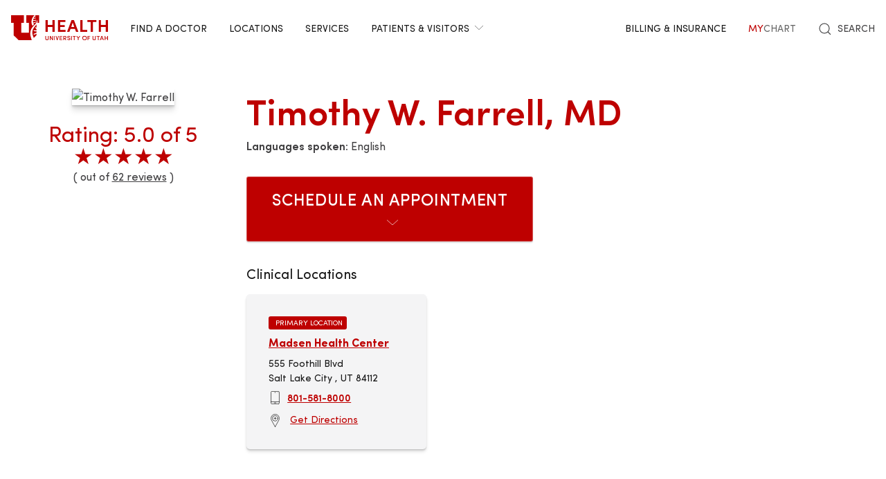

--- FILE ---
content_type: text/html; charset=UTF-8
request_url: https://healthcare.utah.edu/find-a-doctor/timothy-w-farrell
body_size: 22670
content:
<!DOCTYPE html>
<html lang="en" dir="ltr" prefix="og: https://ogp.me/ns#">
  <head>
    <meta charset="utf-8" />
<noscript><style>form.antibot * :not(.antibot-message) { display: none !important; }</style>
</noscript><meta name="description" content="Timothy Farrell, MD, AGSF is Presidential Endowed Chair in the Division of Geriatrics, Professor of Medicine and Geriatrics Division Associate Chief for Age-Friendly Care, Spencer Fox Eccles School of Medicine at the University of Utah. He also serves as Physician Investigator at the VA Salt Lake City Geriatric Research, Education, and Clinical Center. He received his A.B. from Dartmouth College and his M.D. from the University of Massachusetts Medical School, followed by family medicine residency and geriatric medicine training at Brown University. Dr. Farrell&#039;s academic interests include age-friendly health systems, medical ethics, unrepresented older adults, transitions of care, and interprofessional education and practice. He is a previous recipient of a HRSA Geriatric Academic Career Award (GACA). Dr. Farrell serves as Chair of the American Geriatrics Society (AGS) Ethics Committee, Co-Chair of the AGS Tideswell Leaders in Aging Special Interest Group, as a Fellow of the University of Utah Academy of Health Science Educators, and as a member of the Journal of the American Geriatrics Society, Journal for Healthcare Quality, and AGS Geriatrics Review Syllabus editorial boards. He served as Director of the University of Utah Health Interprofessional Education (IPE) Program between 2016 - 2021. Dr. Farrell was also named as a 2016-17 Leadership Scholar by the Tideswell/AGS/ADGAP Emerging Leaders in Aging Program. His work in medical ethics includes leading the 2017 AGS position statement on socially isolated &quot;unbefriended&quot; or &quot;unrepresented&quot; older adults and leading an AGS position statement and companion manuscript regarding ethical allocation of limited health care resources during the COVID-19 pandemic and beyond. Dr. Farrell serves as co-principal investigator of an AGS subaward under a Council of Medical Specialty Societies (CMSS) contract with the CDC, &quot;Specialty Societies Advancing Adult Immunization.&quot; He is actively involved in local and national efforts to oppose ageism. In 2021, Dr. Farrell led University of Utah Health&#039;s successful application to the Institute for Health Improvement for Age-Friendly Committed to Care Excellence Status, and he continues to advance age-friendly initiatives locally, regionally, and nationally." />
<meta name="abstract" content="Timothy Farrell, MD, AGSF is Presidential Endowed Chair in the Division of Geriatrics, Professor of Medicine and Geriatrics Division Associate Chief for Age-Friendly Care, Spencer Fox Eccles School of Medicine at the University of Utah. He also serves as Physician Investigator at the VA Salt Lake City Geriatric Research, Education, and Clinical Center. He received his A.B. from Dartmouth College and his M.D. from the University of Massachusetts Medical School, followed by family medicine residency and geriatric medicine training at Brown University. Dr. Farrell&#039;s academic interests include age-friendly health systems, medical ethics, unrepresented older adults, transitions of care, and interprofessional education and practice. He is a previous recipient of a HRSA Geriatric Academic Career Award (GACA). Dr. Farrell serves as Chair of the American Geriatrics Society (AGS) Ethics Committee, Co-Chair of the AGS Tideswell Leaders in Aging Special Interest Group, as a Fellow of the University of Utah Academy of Health Science Educators, and as a member of the Journal of the American Geriatrics Society, Journal for Healthcare Quality, and AGS Geriatrics Review Syllabus editorial boards. He served as Director of the University of Utah Health Interprofessional Education (IPE) Program between 2016 - 2021. Dr. Farrell was also named as a 2016-17 Leadership Scholar by the Tideswell/AGS/ADGAP Emerging Leaders in Aging Program. His work in medical ethics includes leading the 2017 AGS position statement on socially isolated &quot;unbefriended&quot; or &quot;unrepresented&quot; older adults and leading an AGS position statement and companion manuscript regarding ethical allocation of limited health care resources during the COVID-19 pandemic and beyond. Dr. Farrell serves as co-principal investigator of an AGS subaward under a Council of Medical Specialty Societies (CMSS) contract with the CDC, &quot;Specialty Societies Advancing Adult Immunization.&quot; He is actively involved in local and national efforts to oppose ageism. In 2021, Dr. Farrell led University of Utah Health&#039;s successful application to the Institute for Health Improvement for Age-Friendly Committed to Care Excellence Status, and he continues to advance age-friendly initiatives locally, regionally, and nationally." />
<meta name="geo.placename" content="University of Utah" />
<meta name="geo.region" content="US-UT" />
<link rel="canonical" href="https://healthcare.utah.edu/find-a-doctor/timothy-w-farrell" />
<link rel="shortlink" href="https://healthcare.utah.edu/find-a-doctor/timothy-w-farrell" />
<link rel="image_src" href="https://healthcare.utah.edu/sites/g/files/zrelqx136/files/media/images/person/import/FM00017462.jpg" />
<meta name="rights" content="Copyright © 2025 University of Utah Health" />
<meta property="og:site_name" content="University of Utah Health | University of Utah Health" />
<meta property="og:type" content="article" />
<meta property="og:url" content="https://healthcare.utah.edu/find-a-doctor/timothy-w-farrell" />
<meta property="og:title" content="Timothy W. Farrell" />
<meta property="og:image" content="https://healthcare.utah.edu/sites/g/files/zrelqx136/files/media/images/person/import/FM00017462.jpg" />
<meta property="og:image:url" content="https://healthcare.utah.edu/sites/g/files/zrelqx136/files/media/images/person/import/FM00017462.jpg" />
<meta property="og:image:secure_url" content="https://healthcare.utah.edu/sites/g/files/zrelqx136/files/media/images/person/import/FM00017462.jpg" />
<meta property="og:image:type" content="image/jpeg" />
<meta property="og:image:alt" content="Timothy W. Farrell" />
<meta property="og:street_address" content="50 North Medical Drive" />
<meta property="og:locality" content="Salt Lake City" />
<meta property="og:region" content="Utah" />
<meta property="og:postal_code" content="84132" />
<meta property="og:country_name" content="United States of America" />
<meta property="og:phone_number" content="801-581-2121" />
<meta property="article:published_time" content="2024-09-20T17:08:47-06:00" />
<meta property="article:modified_time" content="2025-12-04T17:30:13-07:00" />
<meta name="twitter:card" content="summary" />
<meta name="twitter:site" content="@UofUHealth" />
<meta name="twitter:title" content="Timothy W. Farrell" />
<meta name="twitter:image" content="https://healthcare.utah.edu/sites/g/files/zrelqx136/files/media/images/person/import/FM00017462.jpg" />
<meta name="twitter:image:alt" content="Timothy W. Farrell" />
<meta name="Generator" content="Drupal 10 (https://www.drupal.org)" />
<meta name="MobileOptimized" content="width" />
<meta name="HandheldFriendly" content="true" />
<meta name="viewport" content="width=device-width, initial-scale=1.0" />
<script type="text/javascript">
  window._monsido = window._monsido || {
    token: "x7oQjGol-ulIbt7AdyossQ",
    statistics: {
      enabled: true,
      cookieLessTracking: true,
      documentTracking: {
        enabled: true,
        documentCls: "monsido_download",
        documentIgnoreCls: "monsido_ignore_download",
        documentExt: ["pdf","doc","ppt","docx","pptx"],
      },
    },
  };
</script><script type="text/javascript" src="https://app-script.monsido.com/v2/monsido-script.js" async="async"></script>
<script data-cfasync="false" type="text/javascript">const acquiaVwoUserOptOut = function () {
      if ('nocontrol' == 'optout') {
        return (localStorage.getItem('acquia_vwo_user_opt') !== null &&
                localStorage.getItem('acquia_vwo_user_opt') == '0');
      }
      if ('nocontrol' == 'optin') {
        return (localStorage.getItem('acquia_vwo_user_opt') === null ||
                localStorage.getItem('acquia_vwo_user_opt') == '0');
      }
      return false;
    }
</script>
<script data-cfasync="false" type="text/javascript">!acquiaVwoUserOptOut() && (window._vwo_code || (function () {
      var account_id=299571,
      version=2.1,
      settings_tolerance=2000,
      hide_element='body',
      hide_element_style='opacity:0 !important;filter:alpha(opacity=0) !important;background:none !important',
      f=false,w=window,d=document,v=d.querySelector('#vwoCode'),cK='_vwo_'+account_id+'_settings',cc={};try{var c=JSON.parse(localStorage.getItem('_vwo_'+account_id+'_config'));cc=c&&typeof c==='object'?c:{}}catch(e){}var stT=cc.stT==='session'?w.sessionStorage:w.localStorage;code={use_existing_jquery:function(){return typeof use_existing_jquery!=='undefined'?use_existing_jquery:undefined},library_tolerance:function(){return typeof library_tolerance!=='undefined'?library_tolerance:undefined},settings_tolerance:function(){return cc.sT||settings_tolerance},hide_element_style:function(){return'{'+(cc.hES||hide_element_style)+'}'},hide_element:function(){if(performance.getEntriesByName('first-contentful-paint')[0]){return''}return typeof cc.hE==='string'?cc.hE:hide_element},getVersion:function(){return version},finish:function(e){if(!f){f=true;var t=d.getElementById('_vis_opt_path_hides');if(t)t.parentNode.removeChild(t);if(e)(new Image).src='https://dev.visualwebsiteoptimizer.com/ee.gif?a='+account_id+e}},finished:function(){return f},addScript:function(e){var t=d.createElement('script');t.type='text/javascript';if(e.src){t.src=e.src}else{t.text=e.text}d.getElementsByTagName('head')[0].appendChild(t)},load:function(e,t){var i=this.getSettings(),n=d.createElement('script'),r=this;t=t||{};if(i){n.textContent=i;d.getElementsByTagName('head')[0].appendChild(n);if(!w.VWO||VWO.caE){stT.removeItem(cK);r.load(e)}}else{var o=new XMLHttpRequest;o.open('GET',e,true);o.withCredentials=!t.dSC;o.responseType=t.responseType||'text';o.onload=function(){if(t.onloadCb){return t.onloadCb(o,e)}if(o.status===200){_vwo_code.addScript({text:o.responseText})}else{_vwo_code.finish('&e=loading_failure:'+e)}};o.onerror=function(){if(t.onerrorCb){return t.onerrorCb(e)}_vwo_code.finish('&e=loading_failure:'+e)};o.send()}},getSettings:function(){try{var e=stT.getItem(cK);if(!e){return}e=JSON.parse(e);if(Date.now()>e.e){stT.removeItem(cK);return}return e.s}catch(e){return}},init:function(){if(d.URL.indexOf('__vwo_disable__')>-1)return;var e=this.settings_tolerance();w._vwo_settings_timer=setTimeout(function(){_vwo_code.finish();stT.removeItem(cK)},e);var t;if(this.hide_element()!=='body'){t=d.createElement('style');var i=this.hide_element(),n=i?i+this.hide_element_style():'',r=d.getElementsByTagName('head')[0];t.setAttribute('id','_vis_opt_path_hides');v&&t.setAttribute('nonce',v.nonce);t.setAttribute('type','text/css');if(t.styleSheet)t.styleSheet.cssText=n;else t.appendChild(d.createTextNode(n));r.appendChild(t)}else{t=d.getElementsByTagName('head')[0];var n=d.createElement('div');n.style.cssText='z-index: 2147483647 !important;position: fixed !important;left: 0 !important;top: 0 !important;width: 100% !important;height: 100% !important;background: white !important;';n.setAttribute('id','_vis_opt_path_hides');n.classList.add('_vis_hide_layer');t.parentNode.insertBefore(n,t.nextSibling)}var o='https://dev.visualwebsiteoptimizer.com/j.php?a='+account_id+'&u='+encodeURIComponent(d.URL)+'&vn='+version;if(w.location.search.indexOf('_vwo_xhr')!==-1){this.addScript({src:o})}else{this.load(o+'&x=true')}}};w._vwo_code=code;code.init();})()
)
window.VWO = window.VWO || [];
      window.VWO.data = window.VWO.data || {};
      window.VWO.data.acquia={"drupal":{"title":"Timothy W. Farrell [u0676413]","content_type":"person","taxonomy":[]}}
</script>
<script type="application/ld+json">{
    "@context": "https://schema.org",
    "@graph": [
        {
            "@type": "LocalBusiness",
            "additionalType": "Pharmacy",
            "@id": "https://healthcare.utah.edu/find-a-doctor/timothy-w-farrell",
            "name": "Timothy W. Farrell",
            "url": "https://healthcare.utah.edu/find-a-doctor/timothy-w-farrell",
            "image": {
                "@type": "ImageObject",
                "representativeOfPage": "True",
                "url": "https://healthcare.utah.edu/sites/g/files/zrelqx136/files/media/images/person/import/FM00017462.jpg"
            },
            "aggregateRating": {
                "@type": "AggregateRating",
                "ratingValue": "5.0",
                "ratingCount": "62",
                "bestRating": "5",
                "worstRating": "1"
            },
            "starRating": {
                "@type": "AggregateRating",
                "ratingValue": "5.0",
                "bestRating": "5",
                "worstRating": "1"
            }
        }
    ]
}</script>
<link rel="icon" href="/themes/custom/theme_uou_clinical/favicon.ico" type="image/vnd.microsoft.icon" />
<script src="/sites/g/files/zrelqx136/files/google_tag/healthcare_production/google_tag.script.js?t6tw0p" defer></script>
</head-placeholder>
    <title>Timothy W. Farrell | University of Utah Health</title>
    <cohesion-placeholder></cohesion-placeholder>
      <link rel="stylesheet" media="all" href="/sites/g/files/zrelqx136/files/css/css_NntU8S-w4M4X8F8swolZdOjovqj8IfSPGyMRjkDgGuk.css?delta=0&amp;language=en&amp;theme=theme_uou_clinical&amp;include=eJxtj0EOgzAMBD8UyJMsJxhiZGIUmwp-X1palUNPXs3sHoxm5MB1puzaYjbrCw8Eq-ABjzMpOO0eshYy1hrP0HmhhU7UKA5tW1F6nHEPdpjTEhMahXcFNt1ibuycUTrzQ8huZhJNX_7DkIXra_Dx_8xKzbRCYpGk2IZwt2CELRcYWZxavI5dFa0jT_H912xP3EljRg" />
<link rel="stylesheet" media="all" href="/sites/g/files/zrelqx136/files/css/css_647GdGDNtxKcFmkM5mndGsXoQjwzDtExj2Z3CpYgiBE.css?delta=1&amp;language=en&amp;theme=theme_uou_clinical&amp;include=eJxtj0EOgzAMBD8UyJMsJxhiZGIUmwp-X1palUNPXs3sHoxm5MB1puzaYjbrCw8Eq-ABjzMpOO0eshYy1hrP0HmhhU7UKA5tW1F6nHEPdpjTEhMahXcFNt1ibuycUTrzQ8huZhJNX_7DkIXra_Dx_8xKzbRCYpGk2IZwt2CELRcYWZxavI5dFa0jT_H912xP3EljRg" />
<link rel="stylesheet" media="all" href="/sites/g/files/zrelqx136/files/css/css_FjRJXIlPhDMREwm1cTJfHxcOBNs8mplh9IV2ajT6efk.css?delta=2&amp;language=en&amp;theme=theme_uou_clinical&amp;include=eJxtj0EOgzAMBD8UyJMsJxhiZGIUmwp-X1palUNPXs3sHoxm5MB1puzaYjbrCw8Eq-ABjzMpOO0eshYy1hrP0HmhhU7UKA5tW1F6nHEPdpjTEhMahXcFNt1ibuycUTrzQ8huZhJNX_7DkIXra_Dx_8xKzbRCYpGk2IZwt2CELRcYWZxavI5dFa0jT_H912xP3EljRg" />
</css-placeholder>
      </js-placeholder>
  </head>
  <body>
          <div data-block-plugin-id="notification_block" class="block block-uou-notifications block-notification-block">
    
        

          

      </div>

    
        <a href="#main-content" class="visually-hidden focusable">
      Skip to main content
    </a>
    <noscript><iframe src="https://www.googletagmanager.com/ns.html?id=GTM-NQMT9N" height="0" width="0" style="display:none;visibility:hidden"></iframe></noscript>
      <div class="dialog-off-canvas-main-canvas" data-off-canvas-main-canvas="">
    

	
<div id="page-wrapper" class="">
	<header  id="page--header">
					<nav id="page--navbar" class="gls-navbar-container gls-navbar" gls-navbar="dropbar: true; dropbar-mode: push">
				<div class="gls-navbar-left">
					




                
  <a class="gls-navbar-item gls-logo" title="University of Utah Health" href="/" rel="home" >
    <img src="/themes/custom/theme_uou_clinical/logo.svg" alt="University of Utah Health logo" width="140">
  </a>

  

																		

<div role="navigation" aria-labelledby="mainnavigation-menu"  id="mainnavigation" data-block-plugin-id="menu_block:main" class="settings-tray-editable uou-clinical-main-menu gls-visible@l" data-drupal-settingstray="editable">
  

          <h2 class="visually-hidden" id="mainnavigation-menu">Main navigation</h2>
  
  

        
<ul class="menu menu-level-0 gls-navbar-nav">
            <li class="menu-item">

                <a href="/find-a-doctor">
                  Find a Doctor
                            </a>

                            
  



              </li>
                <li class="menu-item">

                <a href="/locations">
                  Locations
                            </a>

                            
  



              </li>
                <li class="menu-item">

                <a href="/medical-services">
                  Services
                            </a>

                            
  



              </li>
                <li class="menu-item">

                <a href="#" class="gls-navbar-dropdown-parent">
                  Patients &amp; Visitors
                              <span gls-icon="icon: chevron-down; ratio: 0.5" class="gls-navbar-dropdown-icon gls-navbar-dropdown-icon-down gls-margin-small-left gls-icon"></span>
                  </a>

                            
  

      <div class="uou-clinical-dropdown gls-navbar-dropdown-dropbar gls-navbar-dropdown-boundary gls-navbar-dropdown-bottom-center" gls-drop="cls-drop: gls-navbar-dropdown; boundary: !nav; boundary-align: true; pos: bottom-justify; flip: x; mode: click; duration: 100;">
  
    <div class="gls-child-width-1-3@m gls-grid" gls-grid>
              <div  class="menu-col-one">
            <div data-block-plugin-id="mega_menu_text_box_block" class="block block-uou-blocks block-mega-menu-text-box-block">
    
          <h3 class="gls-nav-header gls-text-uppercase">
        <span>Patient Services</span>
      </h3>
        

          
<p class="gls-text-small">
  
</p>

      </div>
<nav role="navigation" aria-labelledby="-menu" data-block-plugin-id="menu_block:main">
            
  <h2 class="visually-hidden" id="-menu">Patient Services</h2>
  

        
<ul class="gls-nav gls-navbar-dropdown-nav gls-list-large">
            
              <li class="menu-item">
          <a href="/bill" data-drupal-link-system-path="node/421">Questions About Your Bill?</a>
        </li>
                      
              <li class="menu-item">
          <a href="/primary-care/urgent" data-drupal-link-system-path="node/5281">Urgent Care</a>
        </li>
                      
              <li class="menu-item">
          <a href="/patient-family-services/where-to-stay" data-drupal-link-system-path="node/4586">Where to Stay</a>
        </li>
                      
              <li class="menu-item">
          <a href="/patient-family-services" data-drupal-link-system-path="node/4541">Patient &amp; Family Services</a>
        </li>
                      
              <li class="menu-item">
          <a href="/patient-family-services/visitor-guide" data-drupal-link-system-path="node/1441">Visitor Policy</a>
        </li>
                      
              <li class="menu-item">
          <a href="/coronavirus" data-drupal-link-system-path="node/1271">COVID &amp; Vaccine Information</a>
        </li>
                      
              <li class="menu-item">
          <a href="/clinical-trials" data-drupal-link-system-path="node/49466">Clinical Trials</a>
        </li>
            </ul>

  </nav>

        </div>
      
              <div  class="menu-col-two">
            <div data-block-plugin-id="mega_menu_text_box_block" class="block block-uou-blocks block-mega-menu-text-box-block">
    
          <h3 class="gls-nav-header gls-text-uppercase">
        <span>University of Utah Hospital</span>
      </h3>
        

          
<p class="gls-text-small">
  
</p>

      </div>
<nav role="navigation" aria-labelledby="-menu" data-block-plugin-id="menu_block:main">
            
  <h2 class="visually-hidden" id="-menu">Main navigation</h2>
  

        
<ul class="gls-nav gls-navbar-dropdown-nav gls-list-large">
            
              <li class="menu-item">
          <a href="/locations/hospital" data-drupal-link-system-path="node/42341">University of Utah Hospital</a>
        </li>
                      
              <li class="menu-item">
          <a href="/pediatrics/what-to-expect-hospital-stay" data-drupal-link-system-path="node/4991">Staying at the Hospital</a>
        </li>
                      
              <li class="menu-item">
          <a href="/locations/hospital#hospital-valet-parking" data-drupal-link-system-path="node/42341">Parking &amp; Valet</a>
        </li>
                      
              <li class="menu-item">
          <a href="/locations" data-drupal-link-system-path="locations">Looking for Another Location?</a>
        </li>
            </ul>

  </nav>

        </div>
      
              <div  class="menu-col-three">
            <div data-block-plugin-id="mega_menu_text_box_block" class="block block-uou-blocks block-mega-menu-text-box-block">
    
          <h3 class="gls-nav-header gls-text-uppercase">
        <span>General Questions</span>
      </h3>
        

          
<p class="gls-text-small">
  
</p>

      </div>
<nav role="navigation" aria-labelledby="-menu" data-block-plugin-id="menu_block:main">
            
  <h2 class="visually-hidden" id="-menu">Main navigation</h2>
  

        
<ul class="gls-nav gls-navbar-dropdown-nav gls-list-large">
            
              <li class="menu-item">
          <a href="tel:801-581-2668">801-581-2668</a>
        </li>
                      
              <li class="menu-item">
          <a href="/patient-family-services/interpreters" data-drupal-link-system-path="node/27081">Find an Interpreter</a>
        </li>
                      
              <li class="menu-item">
          <a href="/about" data-drupal-link-system-path="node/16">About U of U Health</a>
        </li>
            </ul>

  </nav>

        </div>
          </div>

      
  </div>


              </li>
      </ul>

  </div>

															</div>

				<div class="gls-navbar-right">
					  <div id="topheadermenu" data-block-plugin-id="menu_block:header-menu" class="settings-tray-editable gls-padding-remove block block-menu-block block-menu-blockheader-menu gls-navbar-item" data-drupal-settingstray="editable">
    
        

          
        <ul class="gls-navbar-nav gls-visible@l">
              <li>
                    
                      <a href="https://healthcare.utah.edu/bill/">Billing &amp; Insurance</a>
          
                  </li>
              <li>
                    
                      <a href="https://mychart.med.utah.edu/mychart/Authentication/Login">
              <span class="gls-text-primary">My</span>
              <span class="gls-text-muted">Chart</span>
            </a>
          
                  </li>
          </ul>
  


      </div>


																			<div class="gls-padding-small gls-padding-remove-top gls-padding-remove-bottom gls-visible@l">
								<nav class="o-nav" role="navigation" id="nav">
									<div class="o-nav__right">
										<a class="gls-link-reset gls-text-small o-nav__item o-nav__item--search u-show@large" href="/search">
											<span gls-search-icon></span>
											<span class="gls-text-uppercase gls-margin-xsmall-left">Search</span>
										</a>
									</div>
								</nav>
							</div>
					
					<div class="gls-navbar-item gls-hidden@l">
						<button class="gls-button gls-button-outline gls-button-small" type="button" gls-toggle="target: #offcanvas-flip">
							<span gls-navbar-toggle-icon="" class="gls-margin-xsmall-right gls-text-primary gls-icon gls-navbar-toggle-icon"></span>
							<span class="gls-text-uppercase">Menu</span>
						</button>
					</div>
											

<div id="offcanvas-flip" class="gls-offcanvas" gls-offcanvas="flip: true; overlay: true">
  <div class="gls-offcanvas-bar gls-box-shadow-medium">
    <button class="gls-offcanvas-close gls-icon gls-close" type="button" gls-close>
      <span class="gls-hidden">Close</span>
    </button>

    <nav role="navigation" aria-labelledby="servicelinemenu-menu"  id="servicelinemenu" data-block-plugin-id="menu_block:service-line-menu" class="settings-tray-editable uou-clinical-service-line-menu" data-drupal-settingstray="editable">
      

                          <h2 class="visually-hidden" id="servicelinemenu-menu">Service line menu</h2>
      
      

                    
    
    <ul class="gls-nav-default gls-nav-parent-icon" gls-nav>
                      <li class="menu-item">
                    <a href="/find-a-doctor">
                      Find a Doctor
          </a>

                  </li>

                      <li class="menu-item">
                    <a href="/medical-services">
                      Services
          </a>

                  </li>

                      <li class="menu-item">
                    <a href="/locations">
                      Locations
          </a>

                  </li>

                      <li class="menu-item menu-item--expanded gls-parent">
                    <a href="#">
                      Patients &amp; Visitors
          </a>

                                        
    <ul class="gls-nav-default gls-nav-sub" >
                      <li class="menu-item menu-item--expanded gls-parent">
                    <a href="#">
                      Patient Services
          </a>

                                        
    <ul class="gls-nav-default " >
                      <li class="menu-item">
                    <a href="/bill">
                      Questions About Your Bill?
          </a>

                  </li>

                      <li class="menu-item">
                    <a href="/primarycare/urgent">
                      Urgent Care
          </a>

                  </li>

                      <li class="menu-item">
                    <a href="/patient-family-services/where-to-stay">
                      Where to Stay
          </a>

                  </li>

                      <li class="menu-item">
                    <a href="/patient-family-services">
                      Patient &amp; Family Services
          </a>

                  </li>

                      <li class="menu-item">
                    <a href="/clinicaltrials">
                      Clinical Services
          </a>

                  </li>

                      <li class="menu-item">
                    <a href="/coronavirus">
                      COVID &amp; Vaccine Information
          </a>

                  </li>

          </ul>
  
                              </li>

                      <li class="menu-item menu-item--expanded gls-parent">
                    <a href="#">
                      University of Utah Hospital
          </a>

                                        
    <ul class="gls-nav-default " >
                      <li class="menu-item">
                    <a href="/locations/hospital">
                      University of Utah Hospital
          </a>

                  </li>

                      <li class="menu-item">
                    <a href="/pediatrics/what-to-expect-hospital-stay">
                      Staying at the Hospital
          </a>

                  </li>

                      <li class="menu-item">
                    <a href="/locations/hospital#hospital-valet-parking">
                      Parking &amp; Valet
          </a>

                  </li>

                      <li class="menu-item">
                    <a href="/locations">
                      Looking for Another Location?
          </a>

                  </li>

          </ul>
  
                              </li>

                      <li class="menu-item menu-item--expanded gls-parent">
                    <a href="#">
                      General Questions
          </a>

                                        
    <ul class="gls-nav-default " >
                      <li class="menu-item">
                    <a href="tel:+18015812668">
                      801-581-2668
          </a>

                  </li>

                      <li class="menu-item">
                    <a href="/patient-family-services/interpreters">
                      Find an Interpreter
          </a>

                  </li>

                      <li class="menu-item">
                    <a href="/brand">
                      About U of U Health
          </a>

                  </li>

          </ul>
  
                              </li>

          </ul>
  
                              </li>

                      <li class="menu-item">
                    <a href="/bill">
                      Billing &amp; Insurance
          </a>

                  </li>

                      <li class="menu-item">
                    <a href="https://mychart.med.utah.edu/mychart/">
                      MyChart
          </a>

                  </li>

          </ul>
  


          </nav>

        <a class="gls-link-reset gls-text-small gls-display-block gls-margin-top" href="/search">
      <span gls-search-icon></span>
      <span class="gls-text-uppercase gls-margin-xsmall-left">Search</span>
    </a>
  </div>
</div>

									</div>

			</nav>
			<div class="gls-navbar-dropbar"></div>
			</header>

	
			<div id="page--highlighted">
			<div class="gls-container">
				  <div id="region--highlighted" class="region region-highlighted">
      <div id="theme-uou-clinical-help" role="complementary" data-block-plugin-id="help_block" class="block block-help block-help-block">
    
        

          <p></p>
      </div>

  </div>

			</div>
		</div>
	
	
	<div  id="page">
		<div id="page--wrapper" class="gls-grid" gls-grid>
			<main  id="page--content" class="gls-width-1-1">
				<a id="main-content" tabindex="-1"></a>
				  <div id="region--content" class="region region-content">
    <div data-drupal-messages-fallback class="hidden"></div>  <div id="theme-uou-clinical-mainpagecontent" data-block-plugin-id="system_main_block" class="block block-system block-system-main-block">
    
        

          

<div id="main-content">

    <!-- Billboard -->
    


<div id="page--billboard" class="node--location-billboard">
	<div class="gls-section gls-section-small">
		<div class="gls-container gls-container-large">
			<div gls-grid class="gls-grid">
				<div class="gls-width-1-5 gls-hidden@m gls-first-column"></div>
				<div class="gls-width-3-5 gls-width-1-4@m gls-first-column">
					<div class="gls-text-center">
																																												<img
								class="gls-box-shadow-large gls-margin gls-inline-block" src="https://securembm.uuhsc.utah.edu/zeus/public/mbm-media/faculty-profile?facultyPK=u0676413" alt="Timothy W. Farrell"/> 							
							<div class="gls-margin-small">
																	<div class="gls-rating" style="--rating: 5.0">
										<span class="gls-hidden-visually">Rating:
											5.0
											of 5</span>
										<span aria-hidden="true">★★★★★</span>
									</div>
								
																	<div class="gls-text-secondary">(
										out of
										<a href="#patient-rating" class="gls-text-secondary" gls-scroll>62
											reviews</a>
										)</div>
															</div>
											</div>
				</div>
				<div class="gls-width-1-5 gls-hidden@m"></div>
				<div class="gls-width-expand@m">
					<div class="gls-text-center gls-text-left@m gls-grid" gls-grid="">
						<div class="gls-width-expand@m gls-first-column">
							<h1 class="gls-heading-small gls-text-semibold gls-text-primary gls-text-capitalize gls-margin-xsmall-bottom">Timothy W. Farrell, MD</h1>
							<h2 class="gls-h4 gls-margin-remove-top gls-margin-small-bottom"></h2>
															<div>
									<strong class="gls-text-semibold">Languages spoken:</strong>
									English</div>
													</div>
						<!-- Primary Department -->
																																		</div>

										<div class="gls-grid gls-margin-medium-top">
						<div class="gls-width-1-2@l gls-text-center">
															<!-- With online scheduling -->
																	<!-- Dropdown button with options -->
									<div class="gls-inline gls-width-1-1">
										<button class="gls-button gls-button-primary gls-button-large gls-text-uppercase gls-text-wide gls-width-1-1" type="button">
											Schedule an Appointment
											<span gls-icon="icon: chevron-down; ratio: 0.65" class="gls-icon gls-margin-small-left"></span>
										</button>
										<div gls-dropdown="mode: click;" class="gls-width-1-1" id="scheduling_dropdown">
											<ul class="gls-nav gls-dropdown-nav gls-width-1-1 custom-dropdown-list">
																																																	<a class="gls-button gls-dropdown-close" href="#modal-returning-patient" gls-toggle>
														I've seen this Provider before
                            </a>
                                                 </ul>
                      </div>
                    </div>
                  
                 <!-- Returning patient modal -->
                <div id="modal-returning-patient" class="gls-flex-top" gls-modal>
                  <div class="gls-modal-dialog gls-modal-body gls-width-3-4@m gls-width-2-3@l gls-width-1-2@xl gls-margin-auto-vertical gls-text-center">
                    <button class="gls-modal-close-outside gls-close-large" type="button" gls-close></button>

                    <h2>Schedule an Appointment with U of U Health (MyChart)</h2>
                    <p>If you're an existing patient of this provider, please use your U of U Health (MyChart) account to schedule your appointment.</p>
                    <a href="https://mychart.med.utah.edu/mychart/Scheduling?workflow=ExistingProvider&provId=1306959747" class="gls-button gls-button-primary">Sign in to U of U Health (MyChart)</a>
                    <p>Haven't set up a U of U Health (MyChart) account yet? <a href="https://mychart.med.utah.edu/mychart/signup">Create an account</a></p>
                    <h3 class="gls-h4">Need Assistance?</h3>
                    <p>If you're having trouble signing in, need guidance on using U of U Health (MyChart), or require support with your account, please <a href="https://mychart.med.utah.edu/mychart/default.asp?mode=stdfile&option=faq">visit our FAQ page</a>.</p>
                  </div>
                </div>

                  
																														</div>
								</div>

																<div
									class="gls-margin gls-margin-medium-top">
									<!-- List of Locations -->
																			<div class="gls-margin">
											<h3 class="gls-h4 gls-text-left@m gls-text-center">
												Clinical Locations
											</h3>

																						<div class="gls-grid gls-child-width-1-2@s gls-child-width-1-3@l gls-margin-small-top" gls-grid>
																									<div>
														<div class="gls-card gls-card-default gls-card-shadow gls-border-rounded gls-padding gls-margin-small gls-flex gls-flex-column gls-height-1-1">
																															<div class="gls-badge gls-label gls-label-primary gls-text-xsmall" style="font-size:10.5px; height:19px; width: 113px;">
																	Primary Location
																</div>
																														<div class="gls-card-body gls-padding-remove">
																<h4 class="gls-h5 gls-margin-small-bottom gls-text-bold gls-margin-small-top">
																																			<a href="/locations/madsen-salt-lake-city">Madsen Health Center</a>
																																	</h4>

																
																<div class="gls-text-small gls-margin-small-bottom gls-text-emphasis">
																																			<div>555 Foothill Blvd</div>
																																		<div>
																																					Salt Lake City
																																				,
																			UT
																																																							84112
																																			</div>
																</div>

																																	<div class="gls-flex gls-flex-middle">
																		<span gls-icon="icon: phone; ratio: 0.8" class="gls-icon gls-margin-small-right"></span>
																		<a href="tel:8015818000" class="gls-text-small gls-text-semibold gls-link">
																			801-581-8000
																		</a>
																	</div>
																
																																	<div class="gls-margin-small-top">
																		<span gls-icon="icon: location; ratio: 0.8" class="gls-icon gls-margin-small-right"></span>
																		<a href="https://www.google.com/maps/search/?api=1&amp;query=Madsen Health Center,555 Foothill Blvd,Salt Lake City,UT,84112" target="_blank" rel="noopener" class="gls-text-small gls-link">
																			Get Directions
																		</a>
																	</div>
																															</div>
														</div>
													</div>
																							</div>

																																</div>
																	</div>

							</div>
						</div>
					</div>
				</div>
			</div>

    <!-- Table of Contents -->
    
    
  
  

  <!-- INTRO -->
  <section class="gls-section gls-section-default gls-padding-top gls-padding-remove-bottom">
      <ul id="doctor-tablist" class="gls-flex-center gls-tab" gls-tab="connect: #doctor-tabs">
                        <li class="gls-active"><a id="tab-clinical-tab" href="#clinical-info" aria-expanded="true">Clinical Information</a></li>
          
                        <li class=""><a id="tab-academic-info" href="#academic-info" aria-expanded="false">Academic Information</a></li>
          
                        <li><a id="tab-news-and-podcasts" href="#news-and-podcasts" aria-expanded="false">News &amp; Podcasts</a></li>
          
                </ul>
  </section>

  <ul class="gls-switcher" id="doctor-tabs" style="touch-action: pan-y pinch-zoom;">

      <!-- Clinical Tab -->
      <li id="content-clinical-tab" class="gls-active">
          <!-- INTRO -->
                      <section class="gls-section gls-section-default">
                <div class="gls-container">
                    <div gls-grid="" class="gls-grid">
                                                <div class="gls-width-1-3@m gls-first-column">
                            <div id="videojs_player_1_ps4d4au4">
                                <video
                                id="video-player-1_ps4d4au4"
                                class="video-js vjs-theme-gloss vjs-fluid"
                                data-entry-id=""
                                data-uiconf-id="55355033"
                                data-partner-id="797802"
                                data-session-id="8e005e6bd780c88725761309cb0f311b"
                                data-referrer="https://healthcare.utah.edu/find-a-doctor/timothy-w-farrell"
                                data-duration="191"
                                controls
                                preload="metadata"
                                crossorigin="anonymous"
                                poster="https://cdnsecakmi.kaltura.com/p/797802/thumbnail/entry_id/1_ps4d4au4/width/1920/height/1080"
                                style="width:100%;"
                                data-setup='{
                                  "fluid":true,
                                  "playbackRates":[0.5,1,1.5,2],
                                  "enableDocumentPictureInPicture":true,
                                  "posterImage":false,
                                  "controlBar":{
                                    "skipButtons": {
                                      "forward":10,
                                      "backward":10
                                    }
                                  }
                                }'>
                                <source src="https://cdnapisec.kaltura.com/p/797802/sp/79780200/playManifest/entryId/1_ps4d4au4/format/url/protocol/https" type="video/mp4" />
                                                                                                Your browser does not support HTML5 video.
                                </video>
                            </div>
                            
                        </div>
                                            <div class="gls-width-expand">
                                                  <p>Timothy Farrell, MD, AGSF is Presidential Endowed Chair in the Division of Geriatrics, Professor of Medicine and Geriatrics Division Associate Chief for Age-Friendly Care, Spencer Fox Eccles School of Medicine at the University of Utah. He also serves as Physician Investigator at the VA Salt Lake City Geriatric Research, Education, and Clinical Center. He received his A.B. from Dartmouth College and his M.D. from the University of Massachusetts Medical School, followed by family medicine residency and geriatric medicine training at Brown University. Dr. Farrell's academic interests include age-friendly health systems, medical ethics, unrepresented older adults, transitions of care, and interprofessional education and practice. He is a previous recipient of a HRSA Geriatric Academic Career Award (GACA). Dr. Farrell serves as Chair of the American Geriatrics Society (AGS) Ethics Committee, Co-Chair of the AGS Tideswell Leaders in Aging Special Interest Group, as a Fellow of the University of Utah Academy of Health Science Educators, and as a member of the Journal of the American Geriatrics Society, Journal for Healthcare Quality, and AGS Geriatrics Review Syllabus editorial boards. He served as Director of the University of Utah Health Interprofessional Education (IPE) Program between 2016 - 2021. Dr. Farrell was also named as a 2016-17 Leadership Scholar by the Tideswell/AGS/ADGAP Emerging Leaders in Aging Program. His work in medical ethics includes leading the 2017 AGS position statement on socially isolated "unbefriended" or "unrepresented" older adults and leading an AGS position statement and companion manuscript regarding ethical allocation of limited health care resources during the COVID-19 pandemic and beyond. Dr. Farrell serves as co-principal investigator of an AGS subaward under a Council of Medical Specialty Societies (CMSS) contract with the CDC, "Specialty Societies Advancing Adult Immunization." He is actively involved in local and national efforts to oppose ageism. In 2021, Dr. Farrell led University of Utah Health's successful application to the Institute for Health Improvement for Age-Friendly Committed to Care Excellence Status, and he continues to advance age-friendly initiatives locally, regionally, and nationally.</p>

                                              </div>
                    </div>
                </div>
            </section>
          
          <!-- SPECIALTIES -->
                                  <section class="gls-section gls-section-muted">
                <div class="gls-container gls-container-small">

                    <h2 class="gls-text-primary gls-text-uppercase gls-text-center">Specialties</h2>

                    <div class="gls-margin-medium">
                        <ul class="gls-list gls-list-disc gls-column-1-2@s gls-column-1-3@l">
                                                      
                                                                                  
                                                                                  
                                                                                  
                                                                                  
                                                                                  
                                                                                  
                                                                                  
                                                                                  
                                                                                  
                                                                                  
                                                                                  
                                                                                  
                                                                                  
                                                                                  
                                                                                  
                                                                                          <li><a href="https://healthcare.utah.edu/geriatrics" class="gls-link-text">Geriatrics</a></li>
                                                                                                                
                                                                                  
                                                                              </ul>
                    </div>

                </div>
            </section>
          
          <!-- CREDENTIALS -->
                      <section class="gls-section gls-section-default">
                <div class="gls-container gls-container-small">

                    <h2 class="gls-text-primary gls-text-uppercase gls-text-center">Board Certification</h2>

                    <div class="gls-margin-medium gls-overflow-auto">
                        <table class="gls-table gls-table-striped gls-table-responsive" style="--table-header-cell-color: var(--global-color); --table-header-cell-font-weight: var(--text-semibold-font-weight);">
                            <tbody>


                                                              <tr>
                                  <td class="gls-table-expand">
                                      
      <div>
              <div>American Board of Family Medicine</div>
              <div>American Board of Family Medicine (Geriatric Medicine)</div>
          </div>
  
                                  </td>
                                </tr>
                                                          </tbody>
                        </table>
                    </div>

                </div>
            </section>
          
          <!-- PATIENT RATING -->
                      <section class="gls-section gls-section-muted" id="patient-rating">
              <div class="gls-container">
                <h2 class="gls-text-primary gls-text-uppercase gls-text-center">Patient Rating</h2>
                <div class="gls-text-center" style="--rating-size: var(--heading-medium-font-size)">
                  <div class="gls-rating" style="--rating: 5.0">
                    <span class="gls-hidden-visually">Rating: 5.0 out of 5</span>
                    <span aria-hidden="true">★★★★★</span>
                  </div>
                  <div class="gls-text-xlarge gls-margin-xsmall-top">
                    <span class="gls-text-semibold gls-text-primary">
                        5.0
                    </span>
                    <span class="gls-text-muted">/5</span>
                  </div>
                                      <div class="gls-text-secondary">( out of <a href="https://healthcare.utah.edu/patient-family-services/experience/surveys" class="gls-text-secondary">62 reviews</a> )</div>
                                  </div>

                <div class="gls-container gls-container-small gls-margin-large">
                  <p>The patient rating score is an average of all responses on our patient experience survey. The rating averages scores for all questions about care from our providers.</p>
                  <p>The scale on which responses are measured is 1 to 5 with 5 being the best score.</p>
                </div>
              </div>
            </section>

            <!-- PATIENT COMMENTS -->
            <section class="gls-section gls-section-default">
              <div class="gls-container">
                <h2 class="gls-text-primary gls-text-uppercase gls-text-center">Patient Comments</h2>
                <div class="gls-container gls-container-small">
                    <p>Patient comments are gathered from our patient experience survey and displayed in their entirety.
                      For the convenience of our visitors, some patient comments have been translated from their original
                      language into English while preserving their original meaning as accurately as possible.
                  Patients are de-identified for confidentiality and patient privacy.</p>
                </div>

                                                  <div class="gls-flex-center gls-child-width-1-2@s gls-child-width-1-3@l gls-margin-medium gls-grid" gls-grid>
                                                                                        <div>
                          <div class="gls-text-semibold">October 25, 2025</div>
                          <div class="gls-text-small">MADSEN HEALTH CENTER</div>
                          <div class="gls-margin-xsmall gls-rating gls-rating-small" style="--rating: 5">
                            <span class="gls-hidden-visually">Rating: 5 out of 5</span>
                            <span aria-hidden="true">★★★★★</span>
                          </div>
                          <div class="gls-margin-small">
                            <p>Dr. Farrell is an exemplary PCP. He is very knowledgeable, up to date, caring, happy, and kind. He is an excellent listener. And he is a very nice person. Both my wife and I are very lucky to have him as our physician. </p>
                          </div>
                        </div>
                                                                                                              <div>
                          <div class="gls-text-semibold">October 12, 2025</div>
                          <div class="gls-text-small">MADSEN HEALTH CENTER</div>
                          <div class="gls-margin-xsmall gls-rating gls-rating-small" style="--rating: 5">
                            <span class="gls-hidden-visually">Rating: 5 out of 5</span>
                            <span aria-hidden="true">★★★★★</span>
                          </div>
                          <div class="gls-margin-small">
                            <p>Professional, competent, empathetic, friendly routine annual exam.  </p>
                          </div>
                        </div>
                                                                                                              <div>
                          <div class="gls-text-semibold">October 08, 2025</div>
                          <div class="gls-text-small">MADSEN HEALTH CENTER</div>
                          <div class="gls-margin-xsmall gls-rating gls-rating-small" style="--rating: 5">
                            <span class="gls-hidden-visually">Rating: 5 out of 5</span>
                            <span aria-hidden="true">★★★★★</span>
                          </div>
                          <div class="gls-margin-small">
                            <p>BEST DR!!!!</p>
                          </div>
                        </div>
                                                                                                              <div>
                          <div class="gls-text-semibold">September 06, 2025</div>
                          <div class="gls-text-small">MADSEN HEALTH CENTER</div>
                          <div class="gls-margin-xsmall gls-rating gls-rating-small" style="--rating: 5">
                            <span class="gls-hidden-visually">Rating: 5 out of 5</span>
                            <span aria-hidden="true">★★★★★</span>
                          </div>
                          <div class="gls-margin-small">
                            <p>He is the best doc I have ever had</p>
                          </div>
                        </div>
                                                                                                              <div>
                          <div class="gls-text-semibold">June 16, 2025</div>
                          <div class="gls-text-small">MADSEN HEALTH CENTER</div>
                          <div class="gls-margin-xsmall gls-rating gls-rating-small" style="--rating: 5">
                            <span class="gls-hidden-visually">Rating: 5 out of 5</span>
                            <span aria-hidden="true">★★★★★</span>
                          </div>
                          <div class="gls-margin-small">
                            <p>Dr Farrell is an excellent doctor, caring, a good listener, thorough and follows through.</p>
                          </div>
                        </div>
                                                                                                              <div>
                          <div class="gls-text-semibold">June 15, 2025</div>
                          <div class="gls-text-small">MADSEN HEALTH CENTER</div>
                          <div class="gls-margin-xsmall gls-rating gls-rating-small" style="--rating: 5">
                            <span class="gls-hidden-visually">Rating: 5 out of 5</span>
                            <span aria-hidden="true">★★★★★</span>
                          </div>
                          <div class="gls-margin-small">
                            <p>Dr. Farrell is a very caring professional.  I appreciate his demeanor and trust greatly his judgement.</p>
                          </div>
                        </div>
                                                                                                              <div>
                          <div class="gls-text-semibold">May 24, 2025</div>
                          <div class="gls-text-small">MADSEN HEALTH CENTER</div>
                          <div class="gls-margin-xsmall gls-rating gls-rating-small" style="--rating: 5">
                            <span class="gls-hidden-visually">Rating: 5 out of 5</span>
                            <span aria-hidden="true">★★★★★</span>
                          </div>
                          <div class="gls-margin-small">
                            <p>Dr. Farrell, MD cares about my health, and vitality.  He listens to my comments, answers my questions, gives me as much time as I need and runs an efficient, caring practice. I feel so lucky to have him as my primary physician.  </p>
                          </div>
                        </div>
                                                                                                              <div>
                          <div class="gls-text-semibold">May 03, 2025</div>
                          <div class="gls-text-small">MADSEN HEALTH CENTER</div>
                          <div class="gls-margin-xsmall gls-rating gls-rating-small" style="--rating: 5">
                            <span class="gls-hidden-visually">Rating: 5 out of 5</span>
                            <span aria-hidden="true">★★★★★</span>
                          </div>
                          <div class="gls-margin-small">
                            <p>Dr. Farrell is an amazing, professional doctor.  He stays on top of all my health issues and provides helpful advice as needed.  It is wonderful to have a doctor I trust to address my needs in an efficient manner.</p>
                          </div>
                        </div>
                                                                                                              <div>
                          <div class="gls-text-semibold">February 22, 2025</div>
                          <div class="gls-text-small">MADSEN HEALTH CENTER</div>
                          <div class="gls-margin-xsmall gls-rating gls-rating-small" style="--rating: 5">
                            <span class="gls-hidden-visually">Rating: 5 out of 5</span>
                            <span aria-hidden="true">★★★★★</span>
                          </div>
                          <div class="gls-margin-small">
                            <p>Very good </p>
                          </div>
                        </div>
                                                            </div>

                                      <div class="gls-flex-center gls-child-width-1-2@s gls-child-width-1-3@l gls-margin-medium gls-grid gls-grid-stack" gls-grid id="js-more-patient-comments" hidden="" aria-hidden="true">
                                                                                                <div>
                            <div class="gls-text-semibold">February 15, 2025</div>
                            <div class="gls-text-small">MADSEN HEALTH CENTER</div>
                            <div class="gls-margin-xsmall gls-rating gls-rating-small" style="--rating: 5">
                              <span class="gls-hidden-visually">Rating: 5 out of 5</span>
                              <span aria-hidden="true">★★★★★</span>
                            </div>
                            <div class="gls-margin-small">
                              <p>Dr. Farrell, MD manages a geriatic medical practice.  His staff is familiar with his procedures and evaluations and work flawlessly in supporting him.  I feel fortunate to have him as my physician.</p>
                            </div>
                          </div>
                                                                                                                        <div>
                            <div class="gls-text-semibold">December 22, 2024</div>
                            <div class="gls-text-small">MADSEN HEALTH CENTER</div>
                            <div class="gls-margin-xsmall gls-rating gls-rating-small" style="--rating: 5">
                              <span class="gls-hidden-visually">Rating: 5 out of 5</span>
                              <span aria-hidden="true">★★★★★</span>
                            </div>
                            <div class="gls-margin-small">
                              <p>Keep up the great work</p>
                            </div>
                          </div>
                                                                                                                        <div>
                            <div class="gls-text-semibold">September 18, 2024</div>
                            <div class="gls-text-small">MADSEN HEALTH CENTER</div>
                            <div class="gls-margin-xsmall gls-rating gls-rating-small" style="--rating: 5">
                              <span class="gls-hidden-visually">Rating: 5 out of 5</span>
                              <span aria-hidden="true">★★★★★</span>
                            </div>
                            <div class="gls-margin-small">
                              <p>attentive, caring, thorough and focused</p>
                            </div>
                          </div>
                                                                                                                        <div>
                            <div class="gls-text-semibold">July 24, 2024</div>
                            <div class="gls-text-small">MADSEN HEALTH CENTER</div>
                            <div class="gls-margin-xsmall gls-rating gls-rating-small" style="--rating: 5">
                              <span class="gls-hidden-visually">Rating: 5 out of 5</span>
                              <span aria-hidden="true">★★★★★</span>
                            </div>
                            <div class="gls-margin-small">
                              <p>Dr. Farrell is a gem. You will be extremely lucky to have him as your physician. Our worries and concerns are lessened knowing he is watching out for us.</p>
                            </div>
                          </div>
                                                                                                                        <div>
                            <div class="gls-text-semibold">May 25, 2024</div>
                            <div class="gls-text-small">MADSEN HEALTH CENTER</div>
                            <div class="gls-margin-xsmall gls-rating gls-rating-small" style="--rating: 5">
                              <span class="gls-hidden-visually">Rating: 5 out of 5</span>
                              <span aria-hidden="true">★★★★★</span>
                            </div>
                            <div class="gls-margin-small">
                              <p>He has a great way of explaining and takes time with you. In my family we all think he is a really smart, caring and a great Doc. We feel safe under his care and also lucky to be one of his patients!</p>
                            </div>
                          </div>
                                                                                                                        <div>
                            <div class="gls-text-semibold">May 18, 2024</div>
                            <div class="gls-text-small">MADSEN HEALTH CENTER</div>
                            <div class="gls-margin-xsmall gls-rating gls-rating-small" style="--rating: 5">
                              <span class="gls-hidden-visually">Rating: 5 out of 5</span>
                              <span aria-hidden="true">★★★★★</span>
                            </div>
                            <div class="gls-margin-small">
                              <p>I have seen Dr. Timothy Farrell for about 10 years now. He is providing me with the best care I ever had. When I cared or my mother-in-law I got to know Dr. Farrell during her care and I was so impressed that I also started to see him. </p>
                            </div>
                          </div>
                                                                                                                        <div>
                            <div class="gls-text-semibold">April 28, 2024</div>
                            <div class="gls-text-small">MADSEN HEALTH CENTER</div>
                            <div class="gls-margin-xsmall gls-rating gls-rating-small" style="--rating: 5">
                              <span class="gls-hidden-visually">Rating: 5 out of 5</span>
                              <span aria-hidden="true">★★★★★</span>
                            </div>
                            <div class="gls-margin-small">
                              <p>    He takes good care of his patients.</p>
                            </div>
                          </div>
                                                                                                                        <div>
                            <div class="gls-text-semibold">April 27, 2024</div>
                            <div class="gls-text-small">MADSEN HEALTH CENTER</div>
                            <div class="gls-margin-xsmall gls-rating gls-rating-small" style="--rating: 5">
                              <span class="gls-hidden-visually">Rating: 5 out of 5</span>
                              <span aria-hidden="true">★★★★★</span>
                            </div>
                            <div class="gls-margin-small">
                              <p>Dr. Farrell always listens, asks questions, makes me feel like I have to say is important.  I trust himso much.</p>
                            </div>
                          </div>
                                                                                                                        <div>
                            <div class="gls-text-semibold">April 13, 2024</div>
                            <div class="gls-text-small">MADSEN HEALTH CENTER</div>
                            <div class="gls-margin-xsmall gls-rating gls-rating-small" style="--rating: 5">
                              <span class="gls-hidden-visually">Rating: 5 out of 5</span>
                              <span aria-hidden="true">★★★★★</span>
                            </div>
                            <div class="gls-margin-small">
                              <p>Great Guy, Great doctor!</p>
                            </div>
                          </div>
                                                                                                                        <div>
                            <div class="gls-text-semibold">March 31, 2024</div>
                            <div class="gls-text-small">MADSEN HEALTH CENTER</div>
                            <div class="gls-margin-xsmall gls-rating gls-rating-small" style="--rating: 5">
                              <span class="gls-hidden-visually">Rating: 5 out of 5</span>
                              <span aria-hidden="true">★★★★★</span>
                            </div>
                            <div class="gls-margin-small">
                              <p>Dr Farrell is so caring, so empathetic, and so helpful and on point.    I am so grateful</p>
                            </div>
                          </div>
                                                                                                                        <div>
                            <div class="gls-text-semibold">January 13, 2024</div>
                            <div class="gls-text-small">MADSEN HEALTH CENTER</div>
                            <div class="gls-margin-xsmall gls-rating gls-rating-small" style="--rating: 5">
                              <span class="gls-hidden-visually">Rating: 5 out of 5</span>
                              <span aria-hidden="true">★★★★★</span>
                            </div>
                            <div class="gls-margin-small">
                              <p>Tim always listens, asks questions, cares and really includes me.  He&#039;s a 10+</p>
                            </div>
                          </div>
                                                                                                                        <div>
                            <div class="gls-text-semibold">January 06, 2024</div>
                            <div class="gls-text-small">MADSEN HEALTH CENTER</div>
                            <div class="gls-margin-xsmall gls-rating gls-rating-small" style="--rating: 5">
                              <span class="gls-hidden-visually">Rating: 5 out of 5</span>
                              <span aria-hidden="true">★★★★★</span>
                            </div>
                            <div class="gls-margin-small">
                              <p>To me, Dr. Farrell is the best of the best. I&#039;ve known and know of a lot of doctors. I and my wife feel honored to have him as primary care!!</p>
                            </div>
                          </div>
                                                                                                                        <div>
                            <div class="gls-text-semibold">December 24, 2023</div>
                            <div class="gls-text-small">MADSEN HEALTH CENTER</div>
                            <div class="gls-margin-xsmall gls-rating gls-rating-small" style="--rating: 5">
                              <span class="gls-hidden-visually">Rating: 5 out of 5</span>
                              <span aria-hidden="true">★★★★★</span>
                            </div>
                            <div class="gls-margin-small">
                              <p>Thank you for being so kind! Thank you for listening, thank you for helping me to understand what is going on and what my options are. Thank you for being so thorough and including me in the decision-making process.</p>
                            </div>
                          </div>
                                                                  </div>

                    <div class="gls-margin gls-text-center">
                      <button id="toggle-comments" gls-toggle="target: #js-more-patient-comments, #toggle-comments [data-more], #toggle-comments [data-less]; animation: gls-animation-slide-top-small" aria-controls="js-more-patient-comments" aria-expanded="false" class="gls-link">
                        <span data-more>See More Patient Comments</span>
                        <span data-less hidden>See Fewer Patient Comments</span>
                      </button>
                    </div>
                                                </div>
            </section>
                </li>

      <!-- Academic Tab -->
                <li id="content-academic-info">
            <!-- INTRO -->
                          <section class="gls-section gls-section-default">
                  <div class="gls-container">
                      <div gls-grid="" class="gls-grid gls-grid-stack">
                                                    <div class="gls-width-expand">
                            <p>Timothy Farrell, MD, AGSF is Presidential Endowed Chair in the Division of Geriatrics, Professor of Medicine and Geriatrics Division Associate Chief for Age-Friendly Care, Spencer Fox Eccles School of Medicine at the University of Utah. He also serves as Physician Investigator at the VA Salt Lake City Geriatric Research, Education, and Clinical Center. He received his A.B. from Dartmouth College and his M.D. from the University of Massachusetts Medical School, followed by family medicine residency and geriatric medicine training at Brown University. Dr. Farrell's academic interests include age-friendly health systems, medical ethics, unrepresented older adults, transitions of care, and interprofessional education and practice. He is a previous recipient of a HRSA Geriatric Academic Career Award (GACA). Dr. Farrell serves as Chair of the American Geriatrics Society (AGS) Ethics Committee, Co-Chair of the AGS Tideswell Leaders in Aging Special Interest Group, as a Fellow of the University of Utah Academy of Health Science Educators, and as a member of the Journal of the American Geriatrics Society, Journal for Healthcare Quality, and AGS Geriatrics Review Syllabus editorial boards. He served as Director of the University of Utah Health Interprofessional Education (IPE) Program between 2016 - 2021. Dr. Farrell was also named as a 2016-17 Leadership Scholar by the Tideswell/AGS/ADGAP Emerging Leaders in Aging Program. His work in medical ethics includes leading the 2017 AGS position statement on socially isolated "unbefriended" or "unrepresented" older adults and leading an AGS position statement and companion manuscript regarding ethical allocation of limited health care resources during the COVID-19 pandemic and beyond. Dr. Farrell serves as co-principal investigator of an AGS subaward under a Council of Medical Specialty Societies (CMSS) contract with the CDC, "Specialty Societies Advancing Adult Immunization." He is actively involved in local and national efforts to oppose ageism. In 2021, Dr. Farrell led University of Utah Health's successful application to the Institute for Health Improvement for Age-Friendly Committed to Care Excellence Status, and he continues to advance age-friendly initiatives locally, regionally, and nationally.</p>

                          </div>
                      </div>
                  </div>
              </section>
            
            <!-- CREDENTIALS -->
                          <section class="gls-section gls-section-muted">
                  <div class="gls-container gls-container-small">

                      <h2 class="gls-text-primary gls-text-uppercase gls-text-center">Board Certification and Academic Information</h2>

                      <div class="gls-margin-medium gls-overflow-auto gls-background-default">
                          <table class="gls-table gls-table-striped gls-table-responsive" style="--table-header-cell-color: var(--global-color); --table-header-cell-font-weight: var(--text-semibold-font-weight); --table-striped-row-background: var(--color-gray-1);">
                              <tbody>
                                                                  <tr>
                                    <th scope="row" class="gls-width-1-4@s">Academic Departments</th>
                                    <td class="gls-table-expand">
                                                                                                                      Internal Medicine
                                        -<em>Professor (Clinical)</em><br>
                                                                                                                                                              Family &amp; Preventive Medicine
                                        -<em>Adjunct Associate Professor</em><br>
                                                                                                                  </td>
                                  </tr>
                                
                                                                  <tr>
                                    <th scope="row" class="gls-width-1-4@s">Academic Divisions</th>
                                    <td class="gls-table-expand">
                                                                              Geriatrics
                                        <br>
                                                                          </td>
                                  </tr>
                                
                                                                  <tr>
                                      <th scope="row" class="gls-width-1-4@s">Board Certification</th>
                                    <td class="gls-table-expand">
                                        
      <div>
              <div>American Board of Family Medicine</div>
              <div>American Board of Family Medicine (Geriatric Medicine)</div>
          </div>
  
                                    </td>
                                  </tr>
                                
                              </tbody>
                          </table>
                      </div>

                  </div>
              </section>
            
            <!-- RESEARCH INTERESTS -->
            
            <!-- EDUCATION HISTORY -->
                          <section class="gls-section gls-section-muted">
                  <div class="gls-container gls-container-small">

                      <h2 class="gls-text-primary gls-text-uppercase gls-text-center">Education history</h2>

                      <div class="gls-margin-medium gls-overflow-auto gls-background-default">
                          <table class="gls-table gls-table-striped gls-table-responsive" style="--table-header-cell-color: var(--global-color); --table-header-cell-font-weight: var(--text-semibold-font-weight); --table-striped-row-background: var(--color-gray-1);">
                              <tbody>
                                                                  <tr>
                                    <th scope="row" class="gls-width-1-4@s">Research Fellow</th>
                                    <td class="gls-table-expand">
                                      Geriatrics
                                                                            
                                                                                                                      -
                                                                                                                     <em>Brown University/Rhode Island Hospital</em>                                    </td>
                                    <td>
                                      <em> Research Fellow</em>
                                    </td>
                                  </tr>
                                                                  <tr>
                                    <th scope="row" class="gls-width-1-4@s">Fellowship</th>
                                    <td class="gls-table-expand">
                                      Geriatrics
                                                                            
                                                                                                                      -
                                                                                                                     <em>Brown University/Rhode Island Hospital</em>                                    </td>
                                    <td>
                                      <em> Fellow</em>
                                    </td>
                                  </tr>
                                                                  <tr>
                                    <th scope="row" class="gls-width-1-4@s">Residency</th>
                                    <td class="gls-table-expand">
                                      Family Medicine
                                                                            
                                                                                                                      -
                                                                                                                     <em>Brown University/Memorial Hospital of Rhode Island</em>                                    </td>
                                    <td>
                                      <em> Resident</em>
                                    </td>
                                  </tr>
                                                                  <tr>
                                    <th scope="row" class="gls-width-1-4@s">Internship</th>
                                    <td class="gls-table-expand">
                                      Family Medicine
                                                                            
                                                                                                                      -
                                                                                                                     <em>Brown University/Memorial Hospital of Rhode Island</em>                                    </td>
                                    <td>
                                      <em> Intern</em>
                                    </td>
                                  </tr>
                                                                  <tr>
                                    <th scope="row" class="gls-width-1-4@s">Professional Medical</th>
                                    <td class="gls-table-expand">
                                      Medicine
                                                                            
                                                                                                                      -
                                                                                                                     <em>University of Massachusetts Medical School</em>                                    </td>
                                    <td>
                                      <em> M.D.</em>
                                    </td>
                                  </tr>
                                                                  <tr>
                                    <th scope="row" class="gls-width-1-4@s">Undergraduate</th>
                                    <td class="gls-table-expand">
                                      Philosophy
                                                                            
                                                                                                                      -
                                                                                                                     <em>Dartmouth College</em>                                    </td>
                                    <td>
                                      <em> A.B.</em>
                                    </td>
                                  </tr>
                                                              </tbody>
                          </table>
                      </div>

                  </div>
              </section>
            
            <!-- PUBLICATIONS -->
                          <section class="gls-section gls-section-default">
                <div class="gls-container gls-container-small">
                  <h2 class="gls-text-primary gls-text-uppercase gls-text-center">Selected Publications</h2>
                  
                                                            <div class="gls-margin-medium">
                        <h3 class="gls-h4 gls-text-underline">Journal Article</h3>
                        <ol class="gls-list">
                                                      <li>
                                                                    Bennie S, Greer AG, <strong>Farrell TW</strong>, Hageman H, Pfeifle AL (). The Slow Creep Back: Threats and Opportunities for IPE Posed by COVID-19. (Epub ahead of print) <em>J Allied Health</em>.
                                                                                            </li>
                                                      <li>
                                                                    Timothy W Farrell MD, AGSF, Beth B Hogans MS Biomath, MD, PhD, Lauren Moo MD, Robin Jump MD, PhD, Alayne Markland DO, MSc, Cathy Alessi MD, Steven Barczi MD, Taissa Bej MS, Robert A Bonomo MD, Jorie Butler PhD, G Paul Eleazer MD, FACP, AGSF, Pamela Flinton MLS, MAAL, AHIP, Randall W Rupper MD, MPH, Mark A Supiano MD, AGSF, Marianne Shaughnessy PhD, AGPCNP-BC, GS-C, FAAN, on behalf of the GRECC Directors Association (2024). Impact of Veterans Affairs Geriatric Research, Education, and Clinical Centers: Incubators of innovation in geriatrics. <em>J Am Geriatr Soc</em>, <em>72</em>(11), 3315-3326.
                                                                                            </li>
                                                      <li>
                                                                    Brenner R, Cole L, Towsley GL, <strong>Farrell TW</strong> (2023). Adults without advocates and the unrepresented: A narrative review of terminology and settings. <em>Gerontology and Geriatric Medicine</em>, <em>9</em>, 1-8.
                                                                                            </li>
                                                      <li>
                                                                    <strong>Farrell TW</strong>, Hung WW, Unroe KT, Brown TR, Furman CD, Jih J, Karani R, Mulhausen P, Npoles AM, Nnodim JO, Upchurch G, Whittaker CF, Kim A, Lundebjerg NE, Rhodes RL (2022). Exploring the intersection of structural racism and ageism in healthcare. <em>Journal of the American Geriatrics Society</em>, <em>70</em>(12), 3366-3377.
                                                                                            </li>
                                                      <li>
                                                                    <strong>Farrell TW</strong>, Greer AG, Bennie S, Hageman H, Pfeifle A (2022). Academic Health Centers and the Quintuple Aim of Health Care. <em>Academic Medicine</em>.
                                                                                            </li>
                                                      <li>
                                                                    <strong>Farrell TW</strong>, Volden TA, Butler JM, Eleazer GP, Rupper RW, Echt KV, Shaughnessy M, Supiano MA (2022). Age-friendly care in the Veterans Health Administration: Past, present, and future. <em>Journal of the American Geriatrics Society</em>.
                                                                                            </li>
                                                      <li>
                                                                    <strong>Farrell TW</strong>, Butler JM, Towsley GL, Telondis JL, Supiano KP, Stephens CE, Nelson NM, May AL, Edelman LS (2022). Communication disparities between nursing home team members. <em>Int J Environ Res Public Health</em>, <em>19</em>(10), 5975.
                                                                                            </li>
                                                      <li>
                                                                    Ohtake P, Bennie S, Umland E, Shrader S, Hageman H, Blue A, Breitbach A, <strong>Farrell TW</strong>, Haas R, Greer A, Johnston K, Mauldin M, Nickol DR, Pfeifle A, Brandt B (2022). Organizational Structure and Resources of IPE Programs in the United States: A National Survey​ (accepted for publication 12/6/21). <em>J Interprof Educ Pract</em>, <em>26</em>.
                                                                                            </li>
                                                      <li>
                                                                    Neuberger K, Brownson K, McCrary H, Beckstrom J, Darelli-Anderson A, <strong>Farrell TW</strong>, Brooke BS, Smith B (2022). Improving Healthcare Transitions of Surgical Care Through an Inter-Professional Education Elective . <em>J Am Geriatr Soc</em>, <em>70</em>(3), E11-E14.
                                                                                            </li>
                                                      <li>
                                                                    Dassel K, Moye J, Edelman L, Catlin C, <strong>Farrell TW</strong> (2021). I worry about this patient EVERY day”: Geriatrics Clinicians’ Challenges in Caring for Unrepresented Older Adults. <em>J Appl Gerontol</em>.
                                                                                            </li>
                                                      <li>
                                                                    <strong>Farrell TW</strong>, Case G, Cantarini S, Holsti M, Hopf HW, Iwasa J, Keefe KA (2021). A soundboard approach to facilitate effective feedback to health professions trainees. .
                                                                                            </li>
                                                      <li>
                                                                    Major AB, Naik AD, <strong>Farrell TW</strong> (2021). Finding a voice for the accidentally unbefriended. <em>JAMA Intern Med</em>.
                                                                                            </li>
                                                      <li>
                                                                    Hart SE, Turner K, <strong>Farrell TW</strong> (2020). An interprofessional community-based complex care course grounded in social determinants of health. <em>J Am Geriatr Soc</em>.
                                                                                            </li>
                                                      <li>
                                                                    <strong>Farrell TW</strong>, Ferrante LE, Brown T, Francis L, Widera E, Rhodes R, Rosen T, Hwang U, Witt LJ, Thothala N, Liu SW, Vitale CA, Braun UK, Stephens C, Saliba D (2020). AGS Position Statement: Resource Allocation Strategies and Age-Related Considerations in the COVID-19 Era and Beyond. <em>J Am Geriatr Soc</em>.
                                                                                            </li>
                                                      <li>
                                                                    <strong>Farrell TW</strong>, Brown T, Francis L, Ferrante LE, Widera E, Rhodes R, Rosen T, Hwang U, Witt LJ, Thothala N, Liu SW, Vitale CA, Braun UK, Stephens C, Saliba D (2020). Rationing Limited Health Care Resources in the COVID-19 Era and Beyond: Ethical Considerations Regarding Older Adults. <em>J Am Geriatr Soc</em>.
                                                                                            </li>
                                                      <li>
                                                                    Rosenberg LJ, Butler JM, Caprio AJ, Rhodes RL, Braun UK, Vitale CA, Periyakoil VS, <strong>Farrell TW</strong> (2019). Results from a survey of American Geriatrics Society Members' Views on Physician-Assisted Suicide. <em>J Am Geriatr Soc</em>.
                                                                                            </li>
                                                      <li>
                                                                    Leiser CL, Smith KR, VanDerslice JA, Glotzback JP, <strong>Farrell TW</strong>, Hanson HA (2019). Evaluation of the Sex- and Age-Specific Effects of PM2.5 on Hospital Readmission in the Presence of the Competing Risk of Mortality in the Medicare Population of Utah 1999-2009. <em>J Clin Med</em>, <em>8</em>, 2114.
                                                                                            </li>
                                                      <li>
                                                                    <strong>Farrell TW</strong>, Catlin C, Chodos AH, Naik AD, Widera E, Moye J (2019). Caring for unbefriended older adults and adult orphans: A clinician survey. <em>Clin Gerontol</em>, <em>44</em>(4), 494-503.
                                                                                            </li>
                                                      <li>
                                                                    Sager Z, Catlin C, Connors H, <strong>Farrell T</strong>, Teaster P, Moye J (5/819). Making end-of-life care decisions for older adults subject to guardianship. <em>27</em>(1), 1-33.
                                                                                            </li>
                                                      <li>
                                                                    Foley KT, <strong>Farrell TW</strong>, Salzman B, Colburn JL, Kumar C, Rottman-Sagebiel R, Wagner LM, Abrams J, Chang A (1/5/19). Learning to lead: Reflections from the Tideswell-AGS-ADGAP Emerging Leaders in Aging Program Scholars. <em>J Am Geriatr Soc</em>, <em>67</em>(3), 434-436.
                                                                                            </li>
                                                      <li>
                                                                    <strong>Farrell TW</strong>, Luptak MK, Supiano KP, Pacala JT, De Lisser R (4/16/18). State of the science: Interprofesssional approaches to aging, dementia, and mental health. <em>J Am Geriatr Soc</em>, <em>66</em>(S1), S40-S47.
                                                                                            </li>
                                                      <li>
                                                                    <strong>Farrell TW</strong>, Supiano KP, Wong B, Luptak MK, Luther B, Andersen TC, Wilson R, Wilby F, Yang R, Pepper GA, Brunker CP (11/28/17). Individual versus team performance in formulating care transition plans: A randomised study of traines from five professional groups. . <em>J Interprof Care</em>.
                                                                                            </li>
                                                      <li>
                                                                    Farrell, TW, Widera, E, Rosenberg, L, Rubin, CD, Naik, AD, Braun, U, Torke, A, Li, I, Vitale, C, amp Shega, J (11/22/16). AGS position statement: Making medical treatment decisions for unbefriended older adults. Advance online publication. Available: http://geriatricscareonline.org/ProductAbstract/treatment-decisions-unbefriended-older-adults/CL024. <em>J Am Geriatr Soc</em>.
                                                                                            </li>
                                                      <li>
                                                                    Tomoaia-Cotisel A, <strong>Farrell TW</strong>, Solberg L et al (10/24/16). Implementation of Care Management: An Analysis of Recent AHRQ Research. . <em>Med Care Res Rev</em>, <em>75</em>(1), 46-65.
                                                                                            </li>
                                                      <li>
                                                                    American Geriatrics Society Ethics Committee (4/22/15). American Geriatrics Society care of lesbian, gay, bisexual, and transgender older adults position statement. <em>J Am Geriatr Soc</em>, <em>63</em>, 423-426.
                                                                                            </li>
                                                      <li>
                                                                    <strong>Farrell TW</strong>, Tomoaia-Cotisel A, Scammon D, Brunisholz K, Kim J, Day J, Gren L, Wallace S, Gunning K, Tabler J, Magill MK (2/8/15). Impact of an integrated transition management program in primary care on hospital readmissions. <em>J Healthc Qual</em>, <em>37</em>(1), 81-92.
                                                                                            </li>
                                                      <li>
                                                                    Shield RR, <strong>Farrell TW</strong>, Campbell SE, Nanda A, Wetle T (10-7-14). Professional Development and Exposure to Geriatrics: Medical Student Perspectives From Narrative Journals. <em>Gerontol Geriatr Educ</em>, <em>36</em>(2), 144-160.
                                                                                            </li>
                                                      <li>
                                                                    Scammon DL, Tomoaia-Cotisel A, Day RL, Day J, Kim J, Waitzman NJ, <strong>Farrell TW</strong>, Magill MK (2013). Connecting the dots and merging meaning: using mixed methods to study primary care delivery transformation. <em>Health Serv Res</em>, <em>48</em>(6 Pt 2), 2181-2207.
                                                                                            </li>
                                                      <li>
                                                                    Tabler J, Scammon DL, Kim J, <strong>Farrell T</strong>, Tomoaia-Cotisel A (4/30/14). Patient care experiences and perceptions of the patient-provider relationship: a mixed method study. <em>Patient Exp J</em>, <em>1</em>(1), 75-87.
                                                                                            </li>
                                                      <li>
                                                                    Scammon DL, Tabler J, Brunisholz K, Gren LH, Kim J, Tomoaia-Cotisel A, Day J, <strong>Farrell TW</strong>, Waitzman NJ, Magill MK (2014). Organizational culture associated with provider satisfaction. <em>J Am Board Fam Med</em>, <em>27</em>(2), 219-228.
                                                                                            </li>
                                                      <li>
                                                                    <strong>Farrell TW</strong>, Shield RR, Wetle T, Nanda A, Campbell S (2013). Preparing to care for an aging population: medical student reflections on their clinical mentors within a new geriatrics curriculum. <em>Gerontol Geriatr Educ</em>, <em>34</em>(4), 393-408.
                                                                                            </li>
                                                      <li>
                                                                    Nanda A, <strong>Farrell TW</strong>, Shield R, Tomas M, Campbell SE, Wetle T (2013). Medical students' recognition and application of geriatrics principles in a new curriculum. <em>J Am Geriatr Soc</em>, <em>61</em>(3), 434-439.
                                                                                            </li>
                                                      <li>
                                                                    George P, <strong>Farrell TW</strong>, Griswold MF (2012). Hearing loss: help for the young and old. <em>J Fam Pract</em>, <em>61</em>(5), 268-77.
                                                                                                    (<a href="https://pubmed.ncbi.nlm.nih.gov/22577629" target="_self">Read full publication</a>)
                                                            </li>
                                                      <li>
                                                                    Shield RR, <strong>Farrell TW</strong>, Nanda A, Campbell SE, Wetle T (2012). Integrating geriatrics into medical school: student journaling as an innovative strategy for evaluating curriculum. <em>Gerontologist</em>, <em>52</em>(1), 98-110.
                                                                                                    (<a href="https://pubmed.ncbi.nlm.nih.gov/21911847" target="_self">Read full publication</a>)
                                                            </li>
                                                      <li>
                                                                    Saffel-Shrier S, Gunning K, Van Hala S, <strong>Farrell T</strong>, Lehmann W, Miniclier N (2012). Residency redesign to accomodate growing trends in geriatrics: an RC-FM variance to establish a patient-centered medical home in an assisted living facility. <em>Fam Med</em>, <em>44</em>(2), 128-131.
                                                                                            </li>
                                                      <li>
                                                                    <strong>Farrell TW</strong>, Campbell S, Nanda A, Shield R, Wetle T (2008). Evaluating geriatrics in the medical school curriculum: using student journals. <em>Med Health R I</em>, <em>91</em>(12), 378-81.
                                                                                                    (<a href="https://pubmed.ncbi.nlm.nih.gov/19170314" target="_self">Read full publication</a>)
                                                            </li>
                                                      <li>
                                                                    <strong>Farrell T</strong>, Tuya A (2008). Nutrition in the older adult. <em>Med Health R I</em>, <em>91</em>(2), 65-66.
                                                                                            </li>
                                                      <li>
                                                                    Durand M, Kolpak A, <strong>Farrell T</strong>, Elliot NA, Shao W, Brown M, Volkert MR (2007). The OXR domain defines a conserved family of eukaryotic oxidation resistance proteins. <em>BMC Cell Biol</em>, <em>28</em>(8), 13.
                                                                                            </li>
                                                  </ol>
                      </div>
                                                                                <div class="gls-margin-medium">
                        <h3 class="gls-h4 gls-text-underline">Review</h3>
                        <ol class="gls-list">
                                                      <li>
                                                                    <strong>Farrell TW</strong> (2011). Review of a geriatric health literacy workshop for medical students and residents. [Review]. <em> J Am Geriatr Soc</em>, <em>59</em>(12), 2347-2349.
                                                                                            </li>
                                                      <li>
                                                                    <strong>Farrell TW</strong> (2011). Review of "depression in the elderly - simulated patient small group activity". [Review]. <em> J Am Geriatr Soc</em>, <em>60</em>(1), 142-144.
                                                                                            </li>
                                                  </ol>
                      </div>
                                                                                                                                                            <div class="gls-margin-medium">
                        <h3 class="gls-h4 gls-text-underline">Book Chapter</h3>
                        <ol class="gls-list">
                                                      <li>
                                                                    Canham SL and Farrell TW (2024). "Age-friendly voices in the pursuit of an age-friendly ecosystem." Age-Friendly Ecosystems: Environments for Equitable Aging by Design. In Valerie Chang Greer, Linda S. Edelman (Eds.). Springer Nature.
                                                                                            </li>
                                                  </ol>
                      </div>
                                                                                                                      <div class="gls-margin-medium">
                        <h3 class="gls-h4 gls-text-underline">Commentary</h3>
                        <ol class="gls-list">
                                                      <li>
                                                                    <strong>Farrell TW</strong>, Ozbolt JA, Silvia J, George P (2013). Curbside consultation: caring for colleagues, VIPs, friends, and family members. <em>Am Fam Physician</em>, <em>87</em>(11), 793-795.
                                                                                            </li>
                                                  </ol>
                      </div>
                                                                                                                                                            <div class="gls-margin-medium">
                        <h3 class="gls-h4 gls-text-underline">Editorial</h3>
                        <ol class="gls-list">
                                                      <li>
                                                                    <strong>Farrell TW</strong> (2023). Ageism as a barrier to eliciting what matters: A call for multigenerational action to confront the invisible "ism".
                                                                                            </li>
                                                      <li>
                                                                    <strong>Farrell TW</strong>, Francis L, Lundebjerg NE (2020). The later innings of life: Implications of COVID-19 resource allocation strategies for older adults.
                                                                                            </li>
                                                  </ol>
                      </div>
                                                                                <div class="gls-margin-medium">
                        <h3 class="gls-h4 gls-text-underline">Letter</h3>
                        <ol class="gls-list">
                                                      <li>
                                                                    Varela AE, Rodriguez JE, <strong>Farrell TW</strong> (2022). Oral health is an integral component of age-friendly care [Letter to the editor]. <em>J Am Geriatr Soc</em>, <em>70</em>(8), 2442-2444.
                                                                                            </li>
                                                  </ol>
                      </div>
                                                                                                                                                                                                  <div class="gls-margin-medium">
                        <h3 class="gls-h4 gls-text-underline">Report</h3>
                        <ol class="gls-list">
                                                      <li>
                                                                    Bennie S, Blue A, Brandt B, Breitbach A, Carney P, <strong>Farrell TW</strong>, et al (2020). <em>Organizational Models of Interprofessional Practice and Education in the United States: Results from a National Survey</em>. https://nexusipe.org/informing/resource-center/organizational-models-interprofessional-practice-and-education-united: American Interprofessional Health Collaborative (AIHC) and the National Center for Interprofessional Practice and Education.
                                                                                            </li>
                                                  </ol>
                      </div>
                                                                                                                                                                        </div>
              </section>
            
                    </li>
      
      <!-- News & Podcasts Tab -->
              <li id="content-news-and-podcasts">
            <section class="gls-section gls-section-default">
              <div class="gls-container gls-container-small">
                <h2 class="gls-text-primary gls-text-uppercase gls-text-center">
                  News & Podcasts
                </h2>

                <!-- Related News -->
                                    <div class="gls-margin-medium">
                    <h3 class="gls-h4 gls-text-underline">News</h3>
                      <ul class="gls-list">
                                                      <li><a href="https://healthcare.utah.edu/press-releases/2017/09/new-student-hotspotting-hub-aims-improving-patient-care-value" title="New Student Hotspotting Hub Aims at Improving Patient Care &amp; Value" target="_self">New Student Hotspotting Hub Aims at Improving Patient Care &amp; Value</a></li>
                                                      <li><a href="https://healthcare.utah.edu/press-releases/2017/09/u-of-u-health-top-10-quality-8th-year-row" title="U of U Health Top 10 in Quality for 8th Year in a Row" target="_self">U of U Health Top 10 in Quality for 8th Year in a Row</a></li>
                                                      <li><a href="https://healthcare.utah.edu/healthfeed/2021/11/demos-un-refuerzo-de-las-vacunas-covid-los-adultos-mayores" title="Demos un refuerzo de las vacunas COVID a los adultos mayores" target="_self">Demos un refuerzo de las vacunas COVID a los adultos mayores</a></li>
                                                      <li><a href="https://healthcare.utah.edu/healthfeed/2023/05/covid-19-vaccines-and-older-adults" title="COVID-19 Vaccines and Older Adults" target="_self">COVID-19 Vaccines and Older Adults</a></li>
                                                      <li><a href="https://healthcare.utah.edu/healthfeed/2019/06/benefits-of-exercise-older-adults" title="Why Exercise Matters for Older Adults" target="_self">Why Exercise Matters for Older Adults</a></li>
                                                </ul>
                  </div>
                  
                <!-- HCI News -->
                                                  
                <!-- Related Podcasts -->
                                <div class="gls-margin-medium">
                  <h3 class="gls-h4 gls-text-underline">Podcasts</h3>
                    <ul class="gls-list">
                                                <li><a href="https://healthcare.utah.edu/the-scope/health-library/all/2023/10/redefining-geriatrics-care-age-friendly-4ms" title="Redefining Geriatrics Care: The Age-Friendly 4Ms" target="">Redefining Geriatrics Care: The Age-Friendly 4Ms</a></li>
                                            </ul>
                </div>
                
              </div>
          </section>
        </li>
      

      <!-- Clinical Trials Tab -->
        </ul>
         
</div>

      </div>

  </div>

			</main>
		</div>
	</div>

			<footer role="contentinfo">
			  <div id="region--footer" class="region region-footer">

    <div class="gls-section gls-section-small gls-section-muted gls-border-top gls-border-bottom gls-border-primary">
            <div class="gls-container">
        <div gls-grid>
          
  <div class="gls-width-1-2@s gls-width-expand@m">
          <h3 class="gls-h4 gls-text-medium gls-text-primary gls-text-center gls-text-left@s">Site Links</h3>
    
          

        <ul class="gls-list gls-text-small gls-border-left gls-border-primary gls-padding-small-left">
              <li>
          <a class="gls-link-reset show-focus" href="/about">About Us</a>
        </li>
              <li>
          <a class="gls-link-reset show-focus" href="https://healthsciences.utah.edu/education.php">Academics &amp; Research</a>
        </li>
              <li>
          <a class="gls-link-reset show-focus" href="/bill">Billing</a>
        </li>
              <li>
          <a class="gls-link-reset show-focus" href="/patient-family-services/interpreters">Find an Interpreter</a>
        </li>
              <li>
          <a class="gls-link-reset show-focus" href="https://employment.utah.edu/">Jobs</a>
        </li>
              <li>
          <a class="gls-link-reset show-focus" href="https://healthsciences.utah.edu/giving/">Giving</a>
        </li>
              <li>
          <a class="gls-link-reset show-focus" href="https://healthcare.utah.edu/locations/">Maps &amp; Directions</a>
        </li>
              <li>
          <a class="gls-link-reset show-focus" href="/newsroom">Newsroom</a>
        </li>
              <li>
          <a class="gls-link-reset show-focus" href="https://physicians.utah.edu/">Referring Providers</a>
        </li>
          </ul>
  


      </div>

          
  <div class="gls-width-1-2@s gls-width-expand@m">
          <h3 class="gls-h4 gls-text-medium gls-text-primary gls-text-center gls-text-left@s">Helpful Links</h3>
    
          

        <ul class="gls-list gls-text-small gls-border-left gls-border-primary gls-padding-small-left">
              <li>
          <a class="gls-link-reset show-focus" href="/pricing">Price Transparency</a>
        </li>
              <li>
          <a class="gls-link-reset show-focus" href="/patient-family-services/patient-rights">Patient Rights &amp; Responsibilities</a>
        </li>
              <li>
          <a class="gls-link-reset show-focus" href="/patient-privacy">Patient Privacy</a>
        </li>
              <li>
          <a class="gls-link-reset show-focus" href="/patient-family-services/visitor-guide">Visitor Policy</a>
        </li>
              <li>
          <a class="gls-link-reset show-focus" href="https://utah.edu/disclaimer/">Disclaimer</a>
        </li>
              <li>
          <a class="gls-link-reset show-focus" href="/policies/privacy">Website Privacy Notice</a>
        </li>
              <li>
          <a class="gls-link-reset show-focus" href="/policies">DNV Public Information Policy</a>
        </li>
              <li>
          <a class="gls-link-reset show-focus" href="/policies/discrimination">Non-Discrimination Policy</a>
        </li>
              <li>
          <a class="gls-link-reset show-focus" href="/patient-family-services/patient-rights/surprise-medical-bills">Surprise Billing Rights</a>
        </li>
              <li>
          <a class="gls-link-reset show-focus" href="/contact-our-webmaster">Webmaster</a>
        </li>
          </ul>
  


      </div>


                    
          <div class="gls-width-1-2@s gls-width-expand@m"></div>
          
    
      
<div class="gls-width-expand@m gls-text-center gls-text-left@m">
  <p>
                <a href="https://healthcare.utah.edu" class="show-focus" target="_blank" title="University of Utah Healthcare">
              <img src="/themes/custom/theme_uou_clinical/img/uhealth-logo.svg" alt="UofU Health logo" width="180" />
          </a>
        </p>

      <p>
    50 North Medical Drive<br>
    Salt Lake City,    Utah
    84132
  </p>
    
      <p class="gls-h3 gls-text-primary gls-margin">801-581-2121</p>
    
      <ul class="gls-iconnav gls-flex-inline" style="--iconnav-margin-horizontal: var(--global-small-space);">
          <li>
          <a class="show-focus"  aria-label=twitter href="https://twitter.com/UofUHealth" gls-icon="icon: twitter;"></a>
      </li>
              <li>
          <a class="show-focus"  aria-label=facebook href="https://www.facebook.com/UofUHealth" gls-icon="icon: facebook;"></a>
      </li>
      
      
      <li>
          <a class="show-focus"  aria-label=youtube  href="https://www.youtube.com/UofUHealthcare" gls-icon="icon: youtube;"></a>
      </li>
              <li>
          <a class="show-focus"  aria-label=linkedin href="https://www.linkedin.com/company/university-of-utah-hospital" gls-icon="icon: linkedin;"></a>
      </li>
              <li>
          <a class="show-focus"  aria-label=instagram href="https://www.instagram.com/uofuhealth/?hl=en" gls-icon="icon: instagram;"></a>
      </li>
      </ul>
    
        <p class="gls-text-left gls-text-small"><h4>Scheduling:&nbsp;<strong>801-213-9500</strong><br />
En Español:&nbsp;<strong>801-646-5914</strong></h4>
</p>
    </div>

  
        </div>
      </div>
    </div>
    
    
      
<div class="gls-section gls-section-small gls-section-default">
  <div class="gls-container">
    <div class="gls-flex-middle" gls-grid>
      <div class="gls-width-expand@m gls-text-center gls-text-left@m">
          
      </div>

      <div class="gls-width-2-5@m gls-text-right@m">
        <p class="gls-text-small">Copyright © 2025 University of Utah Health</p>	
      </div>

    </div>
  </div>
</div>

  

  </div>

		</footer>
	
	</div>


  </div>

    
    <script type="application/json" data-drupal-selector="drupal-settings-json">{"path":{"baseUrl":"\/","pathPrefix":"","currentPath":"node\/102826","currentPathIsAdmin":false,"isFront":false,"currentLanguage":"en"},"pluralDelimiter":"\u0003","suppressDeprecationErrors":true,"ajaxPageState":{"libraries":"[base64]","theme":"theme_uou_clinical","theme_token":null},"ajaxTrustedUrl":[],"cohesion":{"currentAdminTheme":"claro_uofu","front_end_settings":{"global_js":null},"google_map_api_key":"","google_map_api_key_geo":null,"animate_on_view_mobile":"DISABLED","add_animation_classes":"DISABLED","responsive_grid_settings":{"gridType":"desktop-first","columns":12,"breakpoints":{"xl":{"width":2400,"innerGutter":30,"outerGutter":30,"widthType":"fixed","previewColumns":12,"label":"Television","class":"coh-icon-television","iconHex":"F26C","boxedWidth":2340},"lg":{"width":1599,"innerGutter":30,"outerGutter":30,"widthType":"fixed","previewColumns":12,"label":"Desktop","class":"coh-icon-desktop","iconHex":"F108","boxedWidth":1539},"md":{"width":1199,"innerGutter":30,"outerGutter":30,"widthType":"fixed","previewColumns":12,"label":"Laptop","class":"coh-icon-laptop","iconHex":"F109","boxedWidth":1139},"sm":{"width":959,"innerGutter":30,"outerGutter":30,"widthType":"fixed","previewColumns":12,"label":"Tablet","class":"coh-icon-tablet","iconHex":"F10A","boxedWidth":899},"ps":{"width":639,"innerGutter":30,"outerGutter":30,"widthType":"fixed","previewColumns":3,"label":"Mobile landscape","class":"coh-icon-mobile-landscape","iconHex":"E91E","boxedWidth":579},"xs":{"innerGutter":20,"outerGutter":20,"previewColumns":1,"label":"Mobile","class":"coh-icon-mobile","iconHex":"F10B","boxedWidth":279,"width":319,"widthType":"fluid","mobilePlaceholderWidth":320,"mobilePlaceholderType":"fluid"}}},"use_dx8":true,"sidebar_view_style":"titles","log_dx8_error":false,"error_url":"\/cohesionapi\/logger\/jserrors","dx8_content_paths":[["settings","content"],["settings","content","text"],["settings","markerInfo","text"],["settings","title"],["markup","prefix"],["markup","suffix"],["markup","attributes",["value"]],["hideNoData","hideData"],["hideNoData","hideData","text"]]},"mautic":{"base_url":"https:\/\/u-of-u-health.mautic.net\/mtc.js"},"uouWebtag":{"enabled":true,"webtagId":"efe539e9-133a-49e0-b0eb-c1ba7d645536","tenantId":"1259","host":"https:\/\/cs-api6-green.agilone.com","domain":".utah.edu","environment":"dev","mauticInstanceSource":"u-of-u-health.mautic.net","debug":false},"user":{"vwo_user_opt":null,"uid":0,"permissionsHash":"3fd8580a6464ce7e5fd8fb05e18f46a76ab276976d1bdaf7eddb2925af40094a"},"ajax":[]}</script>
<script src="/sites/g/files/zrelqx136/files/js/js_4487ODzlOXrq2V-3n4p_T3rpaHSEZvpz1aNKjA9e03E.js?scope=footer&amp;delta=0&amp;language=en&amp;theme=theme_uou_clinical&amp;include=[base64]"></script>
<script src="/sites/g/files/zrelqx136/files/asset_injector/js/save__freshpaint-8aa8d0713cf520c622f4100e4360ca20.js?t6tw0p"></script>
<script src="/sites/g/files/zrelqx136/files/js/js_oEQbG3AqAQIJ0qhT0jhcCvLZyiXlLiCIwHEGH_PXBw0.js?scope=footer&amp;delta=2&amp;language=en&amp;theme=theme_uou_clinical&amp;include=[base64]"></script>
<script src="https://freshpaint-cdn.com/js/b343b2b3-dfe6-4ade-871e-3556c93bf31f/freshpaint.js"></script>
<script src="/sites/g/files/zrelqx136/files/js/js_XS5aqc2b6u_l8MgJM_hj-Db3pKMBV5nn61k57kL443s.js?scope=footer&amp;delta=4&amp;language=en&amp;theme=theme_uou_clinical&amp;include=[base64]"></script>
<script src="/modules/custom/uou_config/Modules/uou_webtag/js/uou_webtag.config.js?t6tw0p" defer></script>
<script src="https://scripts.agilone.com/latest/acquia-cdp-webtag.js" defer></script>
<script src="/modules/custom/uou_config/Modules/uou_webtag/js/uou_webtag.visitor.js?t6tw0p" defer></script>
<script src="/modules/custom/uou_config/Modules/uou_webtag/js/uou_webtag.utm.js?t6tw0p" defer></script>
<script src="/modules/custom/uou_config/Modules/uou_webtag/js/uou_webtag.category.js?t6tw0p" defer></script>
</js-bottom-placeholder>
  </body>
</html>


--- FILE ---
content_type: application/javascript
request_url: https://healthcare.utah.edu/modules/custom/uou_config/Modules/uou_webtag/js/uou_webtag.config.js?t6tw0p
body_size: 234
content:
(function (drupalSettings) {
  'use strict';

  var cfg = drupalSettings && drupalSettings.uouWebtag;
  if (!cfg || !cfg.enabled) {
    return;
  }

  var debug = !!cfg.debug;

  if (debug && typeof console !== 'undefined') {
    console.groupCollapsed('[uou_webtag] CDP Config Debug');
    console.log('Environment:', (cfg.environment || 'dev').toLowerCase());
    console.log('Enabled:', cfg.enabled);
    console.log('webtagId:', cfg.webtagId);
    console.log('tenantId:', cfg.tenantId);
    console.log('host:', cfg.host);
    console.log('domain:', cfg.domain);
    console.groupEnd();
  }

  if (!cfg.webtagId || !cfg.tenantId || !cfg.host || !cfg.domain) {
    if (debug && typeof console !== 'undefined') {
      console.warn('[uou_webtag] Missing required config values; skipping $A1Config creation.');
    }
    return;
  }

  window.$A1Config = {
    webtagId: String(cfg.webtagId),
    tenantId: String(cfg.tenantId),
    host: String(cfg.host),
    domain: String(cfg.domain)
  };
})(window.drupalSettings || {});

--- FILE ---
content_type: application/javascript
request_url: https://healthcare.utah.edu/modules/custom/uou_config/Modules/uou_webtag/js/uou_webtag.category.js?t6tw0p
body_size: 895
content:
(function (Drupal, drupalSettings) {
  'use strict';

  function isDebug() {
    return !!(drupalSettings && drupalSettings.uouWebtag && drupalSettings.uouWebtag.debug);
  }

  function getCookie(name) {
    var m = document.cookie.match(
      new RegExp('(?:^|; )' + name.replace(/([.$?*|{}()[\]\\/+^])/g, '\\$1') + '=([^;]*)')
    );
    return m ? decodeURIComponent(m[1]) : '';
  }

  Drupal.behaviors.uouWebtagCategoryEvent = {
    attach: function (context) {
      if (context !== document || context.__uouWebtagCategoryInit) return;
      context.__uouWebtagCategoryInit = true;

      var cfg = drupalSettings && drupalSettings.uouWebtag;
      if (!cfg || !cfg.enabled) {
        return;
      }

      // Require SDK and the $currentVisitor built by visitor.js.
      if (
        typeof window.$A1 === 'undefined' ||
        typeof window.$currentVisitor === 'undefined'
      ) {
        if (isDebug()) {
          console.warn('[uou_webtag] Category: SDK or $currentVisitor not ready; event not sent.');
        }
        return;
      }

      // Require category data from PHP.
      var cat = cfg.category;
      if (!cat || typeof cat.sourceProductCategoryNumber !== 'string') {
        if (isDebug()) {
          console.info('[uou_webtag] Category: no taxonomy-derived category on this page.');
        }
        return;
      }

      // Build $a1cat.
      var $a1cat = {
        Cookie: getCookie('mautic_device_id'),
        SourceSystemID: cfg.mauticInstanceSource || '',
        Source: 'Agilone CDP Webtag'
      };

      // Read UTM values stored for this session.
      var utm_source =
        sessionStorage.getItem('session_utm_source') || '';
      var utm_medium =
        sessionStorage.getItem('session_utm_medium') || '';
      var utm_campaign =
        sessionStorage.getItem('session_utm_campaign') || '';
      var utm_term = sessionStorage.getItem('session_utm_term') || '';
      var utm_content =
        sessionStorage.getItem('session_utm_content') || '';

      // Map UTMs to ordered event string attributes (01..05).
      if (utm_source) {
        $a1cat.c_eventStringAttribute01 = utm_source;
      }
      if (utm_medium) {
        $a1cat.c_eventStringAttribute02 = utm_medium;
      }
      if (utm_campaign) {
        $a1cat.c_eventStringAttribute03 = utm_campaign;
      }
      if (utm_term) {
        $a1cat.c_eventStringAttribute04 = utm_term;
      }
      if (utm_content) {
        $a1cat.c_eventStringAttribute05 = utm_content;
      }

      // Build $a1event.
      var $a1event = {
        type: 'categoryBrowsed',
        customer: window.$currentVisitor,
        targets: $a1cat,
        SourceProductCategoryNumber: cat.sourceProductCategoryNumber
      };

      try {
        if (isDebug()) {
          console.groupCollapsed('[uou_webtag] Category Event Debug');
          console.log('$a1cat:', $a1cat);
          console.log('$a1event:', $a1event);
          console.groupEnd();
        }
        $A1.Event($a1event).send();
      } catch (e) {
        if (isDebug()) {
          console.error(
            '[uou_webtag] Category: failed to send event',
            e,
            $a1event
          );
        }
      }
    }
  };
})(Drupal, window.drupalSettings || {});

--- FILE ---
content_type: application/javascript
request_url: https://healthcare.utah.edu/modules/custom/uou_config/Modules/uou_webtag/js/uou_webtag.visitor.js?t6tw0p
body_size: 638
content:
(function (Drupal, drupalSettings) {
  'use strict';

  function isDebug() {
    return !!(drupalSettings && drupalSettings.uouWebtag && drupalSettings.uouWebtag.debug);
  }

  Drupal.behaviors.uouWebtagVisitor = {
    attach: function (context) {
      if (context !== document || context.__uouWebtagVisitorInit) return;
      context.__uouWebtagVisitorInit = true;

      var cfg = drupalSettings && drupalSettings.uouWebtag;
      if (!cfg || !cfg.enabled) {
        if (isDebug()) console.info('[uou_webtag] Visitor: disabled or missing settings.');
        return;
      }

      if (typeof window.$A1 === 'undefined') {
        if (isDebug()) console.warn('[uou_webtag] Visitor: $A1 SDK not ready.');
        return;
      }

      // cookies...
      var mauticId = (document.cookie.match(/(?:^|; )mtc_id=([^;]*)/) || [, ''])[1];
      var deviceId = (document.cookie.match(/(?:^|; )mautic_device_id=([^;]*)/) || [, ''])[1];
      var vwoUuid = (document.cookie.match(/(?:^|; )_vwo_uuid=([^;]*)/) || [, ''])[1];
      try { mauticId = decodeURIComponent(mauticId); deviceId = decodeURIComponent(deviceId); vwoUuid = decodeURIComponent(vwoUuid); } catch (e) { }

      var instanceSource = cfg.mauticInstanceSource || '';
      var composedUUID = (instanceSource && mauticId) ? (instanceSource + '_' + mauticId) : '';

      var attrs = {
        SourceCustomerNumber: mauticId || undefined,
        UUID: composedUUID || undefined,
        Cookie: deviceId || undefined,
        SourceSystemID: instanceSource || undefined,
        Source: 'Agilone CDP Webtag',
        c_customerStringAttribute30: vwoUuid || undefined
      };
      Object.keys(attrs).forEach(function (k) {
        if (!attrs[k]) delete attrs[k];
      });

      try {
        window.$currentVisitor = $A1.Customer(attrs);
        if (isDebug()) {
          console.groupCollapsed('[uou_webtag] Visitor Debug');
          console.log('Mautic Instance Source:', instanceSource);
          console.log('mtc_id:', mauticId);
          console.log('mautic_device_id:', deviceId);
          console.log('_vwo_uuid:', vwoUuid);
          console.log('$currentVisitor:', window.$currentVisitor);
          console.groupEnd();
        }
      } catch (e) {
        if (isDebug()) console.error('[uou_webtag] Visitor: failed to create $currentVisitor', e, attrs);
      }
    }
  };

})(Drupal, window.drupalSettings || {});

--- FILE ---
content_type: application/javascript
request_url: https://healthcare.utah.edu/modules/custom/uou_config/Modules/uou_webtag/js/uou_webtag.utm.js?t6tw0p
body_size: 511
content:
/**
 * @file
 * Captures and stores UTM parameters in sessionStorage.
 *
 * Keys stored:
 *   session_utm_source
 *   session_utm_medium
 *   session_utm_campaign
 *   session_utm_term
 *   session_utm_content
 */
(function (Drupal, drupalSettings) {
  'use strict';

  var ran_key = '__uouWebtagUtmInit';

  function is_debug() {
    return !!(
      drupalSettings &&
      drupalSettings.uouWebtag &&
      drupalSettings.uouWebtag.debug
    );
  }

  Drupal.behaviors.uouWebtagUtmCapture = {
    attach: function (context) {
      if (context !== document || document[ran_key]) {
        return;
      }
      document[ran_key] = true;

      var cfg =
        drupalSettings && drupalSettings.uouWebtag
          ? drupalSettings.uouWebtag
          : null;

      if (!cfg || !cfg.enabled) {
        return;
      }

      var params = new URLSearchParams(window.location.search);
      var keys = [
        'utm_source',
        'utm_medium',
        'utm_campaign',
        'utm_term',
        'utm_content'
      ];

      var has_utm = keys.some(function (k) {
        return params.has(k);
      });

      if (has_utm) {
        // New landing: clear prior session UTMs, then store current ones.
        keys.forEach(function (k) {
          try {
            sessionStorage.removeItem('session_' + k);
          } catch (e) { }
        });

        keys.forEach(function (k) {
          var val = params.get(k);
          if (val) {
            try {
              sessionStorage.setItem('session_' + k, val);
            } catch (e) { }
          }
        });

        if (is_debug() && typeof console !== 'undefined') {
          console.groupCollapsed('[uou_webtag] UTM Capture');
          keys.forEach(function (k) {
            console.log(k + ':', params.get(k) || '');
          });
          console.groupEnd();
        }
      }
    }
  };
})(Drupal, window.drupalSettings || {});